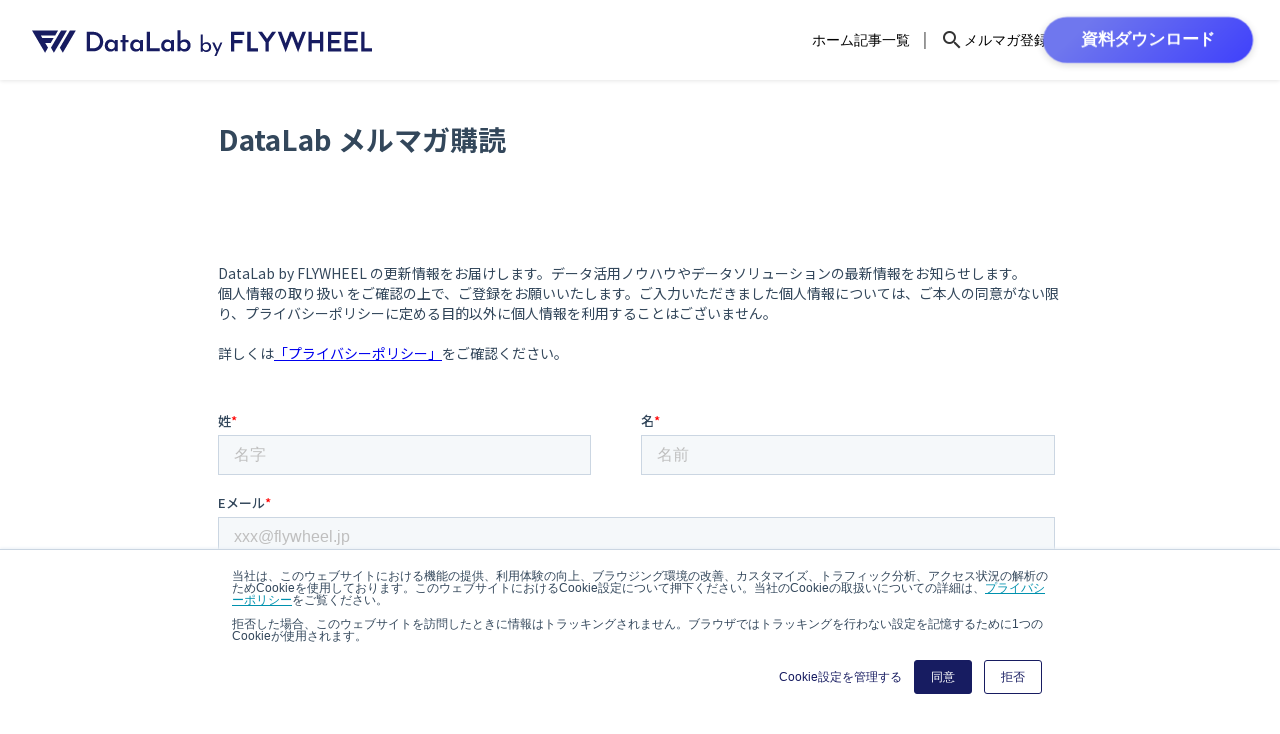

--- FILE ---
content_type: text/html;charset=utf-8
request_url: https://datalab.flywheel.jp/subscribe
body_size: 36765
content:
<!DOCTYPE html>
<html lang="ja">
<head><meta charset="utf-8">
<meta name="viewport" content="width=device-width, initial-scale=1">
<title>メルマガ購読│DataLab by FLYWHEEL</title>
<link rel="preconnect" href="https://fonts.gstatic.com" crossorigin>
<meta name="generator" content="Studio.Design">
<meta name="robots" content="all">
<meta property="og:site_name" content="DataLab by FLYWHEEL">
<meta property="og:title" content="メルマガ購読│DataLab by FLYWHEEL">
<meta property="og:image" content="https://storage.googleapis.com/production-os-assets/assets/44caddb6-e6f8-46fd-949c-5bc2a7b126d2">
<meta property="og:description" content="DataLab by FLYWHEELのメルマガ購読お申し込みページです。データ活用をもっと身近にする DataLab by FLYWHEEL は、データ系スタートアップ「フライウイール」が運営する情報メディアです。データ活用の考え方や意識すべきポイント、具体的なノウハウなど、よりデータを身近に感じられる情報などをお届けします。 ">
<meta property="og:type" content="website">
<meta name="description" content="DataLab by FLYWHEELのメルマガ購読お申し込みページです。データ活用をもっと身近にする DataLab by FLYWHEEL は、データ系スタートアップ「フライウイール」が運営する情報メディアです。データ活用の考え方や意識すべきポイント、具体的なノウハウなど、よりデータを身近に感じられる情報などをお届けします。 ">
<meta property="twitter:card" content="summary_large_image">
<meta property="twitter:image" content="https://storage.googleapis.com/production-os-assets/assets/44caddb6-e6f8-46fd-949c-5bc2a7b126d2">
<meta name="apple-mobile-web-app-title" content="メルマガ購読│DataLab by FLYWHEEL">
<meta name="format-detection" content="telephone=no,email=no,address=no">
<meta name="chrome" content="nointentdetection">
<meta name="google-site-verification" content="n5oC8sCa0_n1SPGafBhMN6Ff94j00_RRF6YPMVvxtxE">
<meta property="og:url" content="/subscribe">
<link rel="icon" type="image/png" href="https://storage.googleapis.com/production-os-assets/assets/d27fb6e2-0f06-42bb-97ae-2bc9ff802737" data-hid="2c9d455">
<link rel="apple-touch-icon" type="image/png" href="https://storage.googleapis.com/production-os-assets/assets/d27fb6e2-0f06-42bb-97ae-2bc9ff802737" data-hid="74ef90c"><link rel="modulepreload" as="script" crossorigin href="/_nuxt/entry.85c64938.js"><link rel="preload" as="style" href="/_nuxt/entry.9a6b5db2.css"><link rel="prefetch" as="image" type="image/svg+xml" href="/_nuxt/close_circle.c7480f3c.svg"><link rel="prefetch" as="image" type="image/svg+xml" href="/_nuxt/round_check.0ebac23f.svg"><link rel="prefetch" as="script" crossorigin href="/_nuxt/LottieRenderer.4a1d5934.js"><link rel="prefetch" as="script" crossorigin href="/_nuxt/error-404.ac691d6d.js"><link rel="prefetch" as="script" crossorigin href="/_nuxt/error-500.c2139f6a.js"><link rel="stylesheet" href="/_nuxt/entry.9a6b5db2.css"><style>.page-enter-active{transition:.6s cubic-bezier(.4,.4,0,1)}.page-leave-active{transition:.3s cubic-bezier(.4,.4,0,1)}.page-enter-from,.page-leave-to{opacity:0}</style><style>:root{--rebranding-loading-bg:#e5e5e5;--rebranding-loading-bar:#222}</style><style>.app[data-v-d12de11f]{align-items:center;flex-direction:column;height:100%;justify-content:center;width:100%}.title[data-v-d12de11f]{font-size:34px;font-weight:300;letter-spacing:2.45px;line-height:30px;margin:30px}</style><style>.LoadMoreAnnouncer[data-v-4f7a7294]{height:1px;margin:-1px;overflow:hidden;padding:0;position:absolute;width:1px;clip:rect(0,0,0,0);border-width:0;white-space:nowrap}</style><style>.TitleAnnouncer[data-v-1a8a037a]{height:1px;margin:-1px;overflow:hidden;padding:0;position:absolute;width:1px;clip:rect(0,0,0,0);border-width:0;white-space:nowrap}</style><style>.publish-studio-style[data-v-5820d031]{transition:.4s cubic-bezier(.4,.4,0,1)}</style><style>.product-font-style[data-v-ed93fc7d]{transition:.4s cubic-bezier(.4,.4,0,1)}</style><style>/*! * Font Awesome Free 6.4.2 by @fontawesome - https://fontawesome.com * License - https://fontawesome.com/license/free (Icons: CC BY 4.0, Fonts: SIL OFL 1.1, Code: MIT License) * Copyright 2023 Fonticons, Inc. */.fa-brands,.fa-solid{-moz-osx-font-smoothing:grayscale;-webkit-font-smoothing:antialiased;--fa-display:inline-flex;align-items:center;display:var(--fa-display,inline-block);font-style:normal;font-variant:normal;justify-content:center;line-height:1;text-rendering:auto}.fa-solid{font-family:Font Awesome\ 6 Free;font-weight:900}.fa-brands{font-family:Font Awesome\ 6 Brands;font-weight:400}:host,:root{--fa-style-family-classic:"Font Awesome 6 Free";--fa-font-solid:normal 900 1em/1 "Font Awesome 6 Free";--fa-style-family-brands:"Font Awesome 6 Brands";--fa-font-brands:normal 400 1em/1 "Font Awesome 6 Brands"}@font-face{font-display:block;font-family:Font Awesome\ 6 Free;font-style:normal;font-weight:900;src:url(https://storage.googleapis.com/production-os-assets/assets/fontawesome/1629704621943/6.4.2/webfonts/fa-solid-900.woff2) format("woff2"),url(https://storage.googleapis.com/production-os-assets/assets/fontawesome/1629704621943/6.4.2/webfonts/fa-solid-900.ttf) format("truetype")}@font-face{font-display:block;font-family:Font Awesome\ 6 Brands;font-style:normal;font-weight:400;src:url(https://storage.googleapis.com/production-os-assets/assets/fontawesome/1629704621943/6.4.2/webfonts/fa-brands-400.woff2) format("woff2"),url(https://storage.googleapis.com/production-os-assets/assets/fontawesome/1629704621943/6.4.2/webfonts/fa-brands-400.ttf) format("truetype")}</style><style>.spinner[data-v-36413753]{animation:loading-spin-36413753 1s linear infinite;height:16px;pointer-events:none;width:16px}.spinner[data-v-36413753]:before{border-bottom:2px solid transparent;border-right:2px solid transparent;border-color:transparent currentcolor currentcolor transparent;border-style:solid;border-width:2px;opacity:.2}.spinner[data-v-36413753]:after,.spinner[data-v-36413753]:before{border-radius:50%;box-sizing:border-box;content:"";height:100%;position:absolute;width:100%}.spinner[data-v-36413753]:after{border-left:2px solid transparent;border-top:2px solid transparent;border-color:currentcolor transparent transparent currentcolor;border-style:solid;border-width:2px;opacity:1}@keyframes loading-spin-36413753{0%{transform:rotate(0deg)}to{transform:rotate(1turn)}}</style><style>@font-face{font-family:grandam;font-style:normal;font-weight:400;src:url(https://storage.googleapis.com/studio-front/fonts/grandam.ttf) format("truetype")}@font-face{font-family:Material Icons;font-style:normal;font-weight:400;src:url(https://storage.googleapis.com/production-os-assets/assets/material-icons/1629704621943/MaterialIcons-Regular.eot);src:local("Material Icons"),local("MaterialIcons-Regular"),url(https://storage.googleapis.com/production-os-assets/assets/material-icons/1629704621943/MaterialIcons-Regular.woff2) format("woff2"),url(https://storage.googleapis.com/production-os-assets/assets/material-icons/1629704621943/MaterialIcons-Regular.woff) format("woff"),url(https://storage.googleapis.com/production-os-assets/assets/material-icons/1629704621943/MaterialIcons-Regular.ttf) format("truetype")}.StudioCanvas{display:flex;height:auto;min-height:100dvh}.StudioCanvas>.sd{min-height:100dvh;overflow:clip}a,abbr,address,article,aside,audio,b,blockquote,body,button,canvas,caption,cite,code,dd,del,details,dfn,div,dl,dt,em,fieldset,figcaption,figure,footer,form,h1,h2,h3,h4,h5,h6,header,hgroup,html,i,iframe,img,input,ins,kbd,label,legend,li,main,mark,menu,nav,object,ol,p,pre,q,samp,section,select,small,span,strong,sub,summary,sup,table,tbody,td,textarea,tfoot,th,thead,time,tr,ul,var,video{border:0;font-family:sans-serif;line-height:1;list-style:none;margin:0;padding:0;text-decoration:none;-webkit-font-smoothing:antialiased;-webkit-backface-visibility:hidden;box-sizing:border-box;color:#333;transition:.3s cubic-bezier(.4,.4,0,1);word-spacing:1px}a:focus:not(:focus-visible),button:focus:not(:focus-visible),summary:focus:not(:focus-visible){outline:none}nav ul{list-style:none}blockquote,q{quotes:none}blockquote:after,blockquote:before,q:after,q:before{content:none}a,button{background:transparent;font-size:100%;margin:0;padding:0;vertical-align:baseline}ins{text-decoration:none}ins,mark{background-color:#ff9;color:#000}mark{font-style:italic;font-weight:700}del{text-decoration:line-through}abbr[title],dfn[title]{border-bottom:1px dotted;cursor:help}table{border-collapse:collapse;border-spacing:0}hr{border:0;border-top:1px solid #ccc;display:block;height:1px;margin:1em 0;padding:0}input,select{vertical-align:middle}textarea{resize:none}.clearfix:after{clear:both;content:"";display:block}[slot=after] button{overflow-anchor:none}</style><style>.sd{flex-wrap:nowrap;max-width:100%;pointer-events:all;z-index:0;-webkit-overflow-scrolling:touch;align-content:center;align-items:center;display:flex;flex:none;flex-direction:column;position:relative}.sd::-webkit-scrollbar{display:none}.sd,.sd.richText *{transition-property:all,--g-angle,--g-color-0,--g-position-0,--g-color-1,--g-position-1,--g-color-2,--g-position-2,--g-color-3,--g-position-3,--g-color-4,--g-position-4,--g-color-5,--g-position-5,--g-color-6,--g-position-6,--g-color-7,--g-position-7,--g-color-8,--g-position-8,--g-color-9,--g-position-9,--g-color-10,--g-position-10,--g-color-11,--g-position-11}input.sd,textarea.sd{align-content:normal}.sd[tabindex]:focus{outline:none}.sd[tabindex]:focus-visible{outline:1px solid;outline-color:Highlight;outline-color:-webkit-focus-ring-color}input[type=email],input[type=tel],input[type=text],select,textarea{-webkit-appearance:none}select{cursor:pointer}.frame{display:block;overflow:hidden}.frame>iframe{height:100%;width:100%}.frame .formrun-embed>iframe:not(:first-child){display:none!important}.image{position:relative}.image:before{background-position:50%;background-size:cover;border-radius:inherit;content:"";height:100%;left:0;pointer-events:none;position:absolute;top:0;transition:inherit;width:100%;z-index:-2}.sd.file{cursor:pointer;flex-direction:row;outline:2px solid transparent;outline-offset:-1px;overflow-wrap:anywhere;word-break:break-word}.sd.file:focus-within{outline-color:Highlight;outline-color:-webkit-focus-ring-color}.file>input[type=file]{opacity:0;pointer-events:none;position:absolute}.sd.text,.sd:where(.icon){align-content:center;align-items:center;display:flex;flex-direction:row;justify-content:center;overflow:visible;overflow-wrap:anywhere;word-break:break-word}.sd:where(.icon.fa){display:inline-flex}.material-icons{align-items:center;display:inline-flex;font-family:Material Icons;font-size:24px;font-style:normal;font-weight:400;justify-content:center;letter-spacing:normal;line-height:1;text-transform:none;white-space:nowrap;word-wrap:normal;direction:ltr;text-rendering:optimizeLegibility;-webkit-font-smoothing:antialiased}.sd:where(.icon.material-symbols){align-items:center;display:flex;font-style:normal;font-variation-settings:"FILL" var(--symbol-fill,0),"wght" var(--symbol-weight,400);justify-content:center;min-height:1em;min-width:1em}.sd.material-symbols-outlined{font-family:Material Symbols Outlined}.sd.material-symbols-rounded{font-family:Material Symbols Rounded}.sd.material-symbols-sharp{font-family:Material Symbols Sharp}.sd.material-symbols-weight-100{--symbol-weight:100}.sd.material-symbols-weight-200{--symbol-weight:200}.sd.material-symbols-weight-300{--symbol-weight:300}.sd.material-symbols-weight-400{--symbol-weight:400}.sd.material-symbols-weight-500{--symbol-weight:500}.sd.material-symbols-weight-600{--symbol-weight:600}.sd.material-symbols-weight-700{--symbol-weight:700}.sd.material-symbols-fill{--symbol-fill:1}a,a.icon,a.text{-webkit-tap-highlight-color:rgba(0,0,0,.15)}.fixed{z-index:2}.sticky{z-index:1}.button{transition:.4s cubic-bezier(.4,.4,0,1)}.button,.link{cursor:pointer}.submitLoading{opacity:.5!important;pointer-events:none!important}.richText{display:block;word-break:break-word}.richText [data-thread],.richText a,.richText blockquote,.richText em,.richText h1,.richText h2,.richText h3,.richText h4,.richText li,.richText ol,.richText p,.richText p>code,.richText pre,.richText pre>code,.richText s,.richText strong,.richText table tbody,.richText table tbody tr,.richText table tbody tr>td,.richText table tbody tr>th,.richText u,.richText ul{backface-visibility:visible;color:inherit;font-family:inherit;font-size:inherit;font-style:inherit;font-weight:inherit;letter-spacing:inherit;line-height:inherit;text-align:inherit}.richText p{display:block;margin:10px 0}.richText>p{min-height:1em}.richText img,.richText video{height:auto;max-width:100%;vertical-align:bottom}.richText h1{display:block;font-size:3em;font-weight:700;margin:20px 0}.richText h2{font-size:2em}.richText h2,.richText h3{display:block;font-weight:700;margin:10px 0}.richText h3{font-size:1em}.richText h4,.richText h5{font-weight:600}.richText h4,.richText h5,.richText h6{display:block;font-size:1em;margin:10px 0}.richText h6{font-weight:500}.richText [data-type=table]{overflow-x:auto}.richText [data-type=table] p{white-space:pre-line;word-break:break-all}.richText table{border:1px solid #f2f2f2;border-collapse:collapse;border-spacing:unset;color:#1a1a1a;font-size:14px;line-height:1.4;margin:10px 0;table-layout:auto}.richText table tr th{background:hsla(0,0%,96%,.5)}.richText table tr td,.richText table tr th{border:1px solid #f2f2f2;max-width:240px;min-width:100px;padding:12px}.richText table tr td p,.richText table tr th p{margin:0}.richText blockquote{border-left:3px solid rgba(0,0,0,.15);font-style:italic;margin:10px 0;padding:10px 15px}.richText [data-type=embed_code]{margin:20px 0;position:relative}.richText [data-type=embed_code]>.height-adjuster>.wrapper{position:relative}.richText [data-type=embed_code]>.height-adjuster>.wrapper[style*=padding-top] iframe{height:100%;left:0;position:absolute;top:0;width:100%}.richText [data-type=embed_code][data-embed-sandbox=true]{display:block;overflow:hidden}.richText [data-type=embed_code][data-embed-code-type=instagram]>.height-adjuster>.wrapper[style*=padding-top]{padding-top:100%}.richText [data-type=embed_code][data-embed-code-type=instagram]>.height-adjuster>.wrapper[style*=padding-top] blockquote{height:100%;left:0;overflow:hidden;position:absolute;top:0;width:100%}.richText [data-type=embed_code][data-embed-code-type=codepen]>.height-adjuster>.wrapper{padding-top:50%}.richText [data-type=embed_code][data-embed-code-type=codepen]>.height-adjuster>.wrapper iframe{height:100%;left:0;position:absolute;top:0;width:100%}.richText [data-type=embed_code][data-embed-code-type=slideshare]>.height-adjuster>.wrapper{padding-top:56.25%}.richText [data-type=embed_code][data-embed-code-type=slideshare]>.height-adjuster>.wrapper iframe{height:100%;left:0;position:absolute;top:0;width:100%}.richText [data-type=embed_code][data-embed-code-type=speakerdeck]>.height-adjuster>.wrapper{padding-top:56.25%}.richText [data-type=embed_code][data-embed-code-type=speakerdeck]>.height-adjuster>.wrapper iframe{height:100%;left:0;position:absolute;top:0;width:100%}.richText [data-type=embed_code][data-embed-code-type=snapwidget]>.height-adjuster>.wrapper{padding-top:30%}.richText [data-type=embed_code][data-embed-code-type=snapwidget]>.height-adjuster>.wrapper iframe{height:100%;left:0;position:absolute;top:0;width:100%}.richText [data-type=embed_code][data-embed-code-type=firework]>.height-adjuster>.wrapper fw-embed-feed{-webkit-user-select:none;-moz-user-select:none;user-select:none}.richText [data-type=embed_code_empty]{display:none}.richText ul{margin:0 0 0 20px}.richText ul li{list-style:disc;margin:10px 0}.richText ul li p{margin:0}.richText ol{margin:0 0 0 20px}.richText ol li{list-style:decimal;margin:10px 0}.richText ol li p{margin:0}.richText hr{border-top:1px solid #ccc;margin:10px 0}.richText p>code{background:#eee;border:1px solid rgba(0,0,0,.1);border-radius:6px;display:inline;margin:2px;padding:0 5px}.richText pre{background:#eee;border-radius:6px;font-family:Menlo,Monaco,Courier New,monospace;margin:20px 0;padding:25px 35px;white-space:pre-wrap}.richText pre code{border:none;padding:0}.richText strong{color:inherit;display:inline;font-family:inherit;font-weight:900}.richText em{font-style:italic}.richText a,.richText u{text-decoration:underline}.richText a{color:#007cff;display:inline}.richText s{text-decoration:line-through}.richText [data-type=table_of_contents]{background-color:#f5f5f5;border-radius:2px;color:#616161;font-size:16px;list-style:none;margin:0;padding:24px 24px 8px;text-decoration:underline}.richText [data-type=table_of_contents] .toc_list{margin:0}.richText [data-type=table_of_contents] .toc_item{color:currentColor;font-size:inherit!important;font-weight:inherit;list-style:none}.richText [data-type=table_of_contents] .toc_item>a{border:none;color:currentColor;font-size:inherit!important;font-weight:inherit;text-decoration:none}.richText [data-type=table_of_contents] .toc_item>a:hover{opacity:.7}.richText [data-type=table_of_contents] .toc_item--1{margin:0 0 16px}.richText [data-type=table_of_contents] .toc_item--2{margin:0 0 16px;padding-left:2rem}.richText [data-type=table_of_contents] .toc_item--3{margin:0 0 16px;padding-left:4rem}.sd.section{align-content:center!important;align-items:center!important;flex-direction:column!important;flex-wrap:nowrap!important;height:auto!important;max-width:100%!important;padding:0!important;width:100%!important}.sd.section-inner{position:static!important}@property --g-angle{syntax:"<angle>";inherits:false;initial-value:180deg}@property --g-color-0{syntax:"<color>";inherits:false;initial-value:transparent}@property --g-position-0{syntax:"<percentage>";inherits:false;initial-value:.01%}@property --g-color-1{syntax:"<color>";inherits:false;initial-value:transparent}@property --g-position-1{syntax:"<percentage>";inherits:false;initial-value:100%}@property --g-color-2{syntax:"<color>";inherits:false;initial-value:transparent}@property --g-position-2{syntax:"<percentage>";inherits:false;initial-value:100%}@property --g-color-3{syntax:"<color>";inherits:false;initial-value:transparent}@property --g-position-3{syntax:"<percentage>";inherits:false;initial-value:100%}@property --g-color-4{syntax:"<color>";inherits:false;initial-value:transparent}@property --g-position-4{syntax:"<percentage>";inherits:false;initial-value:100%}@property --g-color-5{syntax:"<color>";inherits:false;initial-value:transparent}@property --g-position-5{syntax:"<percentage>";inherits:false;initial-value:100%}@property --g-color-6{syntax:"<color>";inherits:false;initial-value:transparent}@property --g-position-6{syntax:"<percentage>";inherits:false;initial-value:100%}@property --g-color-7{syntax:"<color>";inherits:false;initial-value:transparent}@property --g-position-7{syntax:"<percentage>";inherits:false;initial-value:100%}@property --g-color-8{syntax:"<color>";inherits:false;initial-value:transparent}@property --g-position-8{syntax:"<percentage>";inherits:false;initial-value:100%}@property --g-color-9{syntax:"<color>";inherits:false;initial-value:transparent}@property --g-position-9{syntax:"<percentage>";inherits:false;initial-value:100%}@property --g-color-10{syntax:"<color>";inherits:false;initial-value:transparent}@property --g-position-10{syntax:"<percentage>";inherits:false;initial-value:100%}@property --g-color-11{syntax:"<color>";inherits:false;initial-value:transparent}@property --g-position-11{syntax:"<percentage>";inherits:false;initial-value:100%}</style><style>.snackbar[data-v-e23c1c77]{align-items:center;background:#fff;border:1px solid #ededed;border-radius:6px;box-shadow:0 16px 48px -8px rgba(0,0,0,.08),0 10px 25px -5px rgba(0,0,0,.11);display:flex;flex-direction:row;gap:8px;justify-content:space-between;left:50%;max-width:90vw;padding:16px 20px;position:fixed;top:32px;transform:translateX(-50%);-webkit-user-select:none;-moz-user-select:none;user-select:none;width:480px;z-index:9999}.snackbar.v-enter-active[data-v-e23c1c77],.snackbar.v-leave-active[data-v-e23c1c77]{transition:.4s cubic-bezier(.4,.4,0,1)}.snackbar.v-enter-from[data-v-e23c1c77],.snackbar.v-leave-to[data-v-e23c1c77]{opacity:0;transform:translate(-50%,-10px)}.snackbar .convey[data-v-e23c1c77]{align-items:center;display:flex;flex-direction:row;gap:8px;padding:0}.snackbar .convey .icon[data-v-e23c1c77]{background-position:50%;background-repeat:no-repeat;flex-shrink:0;height:24px;width:24px}.snackbar .convey .message[data-v-e23c1c77]{font-size:14px;font-style:normal;font-weight:400;line-height:20px;white-space:pre-line}.snackbar .convey.error .icon[data-v-e23c1c77]{background-image:url(/_nuxt/close_circle.c7480f3c.svg)}.snackbar .convey.error .message[data-v-e23c1c77]{color:#f84f65}.snackbar .convey.success .icon[data-v-e23c1c77]{background-image:url(/_nuxt/round_check.0ebac23f.svg)}.snackbar .convey.success .message[data-v-e23c1c77]{color:#111}.snackbar .button[data-v-e23c1c77]{align-items:center;border-radius:40px;color:#4b9cfb;display:flex;flex-shrink:0;font-family:Inter;font-size:12px;font-style:normal;font-weight:700;justify-content:center;line-height:16px;padding:4px 8px}.snackbar .button[data-v-e23c1c77]:hover{background:#f5f5f5}</style><style>a[data-v-757b86f2]{align-items:center;border-radius:4px;bottom:20px;height:20px;justify-content:center;left:20px;perspective:300px;position:fixed;transition:0s linear;width:84px;z-index:2000}@media (hover:hover){a[data-v-757b86f2]{transition:.4s cubic-bezier(.4,.4,0,1);will-change:width,height}a[data-v-757b86f2]:hover{height:32px;width:200px}}[data-v-757b86f2] .custom-fill path{fill:var(--03ccd9fe)}.fade-enter-active[data-v-757b86f2],.fade-leave-active[data-v-757b86f2]{position:absolute;transform:translateZ(0);transition:opacity .3s cubic-bezier(.4,.4,0,1);will-change:opacity,transform}.fade-enter-from[data-v-757b86f2],.fade-leave-to[data-v-757b86f2]{opacity:0}</style><style>.design-canvas__modal{height:100%;pointer-events:none;position:fixed;transition:none;width:100%;z-index:2}.design-canvas__modal:focus{outline:none}.design-canvas__modal.v-enter-active .studio-canvas,.design-canvas__modal.v-leave-active,.design-canvas__modal.v-leave-active .studio-canvas{transition:.4s cubic-bezier(.4,.4,0,1)}.design-canvas__modal.v-enter-active .studio-canvas *,.design-canvas__modal.v-leave-active .studio-canvas *{transition:none!important}.design-canvas__modal.isNone{transition:none}.design-canvas__modal .design-canvas__modal__base{height:100%;left:0;pointer-events:auto;position:fixed;top:0;transition:.4s cubic-bezier(.4,.4,0,1);width:100%;z-index:-1}.design-canvas__modal .studio-canvas{height:100%;pointer-events:none}.design-canvas__modal .studio-canvas>*{background:none!important;pointer-events:none}</style></head>
<body ><div id="__nuxt"><div><span></span><!----><!----></div></div><script type="application/json" id="__NUXT_DATA__" data-ssr="true">[["Reactive",1],{"data":2,"state":4,"_errors":5,"serverRendered":6,"path":7,"pinia":8},{"dynamicDatasubscribe":3},null,{},{"dynamicDatasubscribe":3},true,"/subscribe",{"cmsContentStore":9,"indexStore":12,"projectStore":15,"productStore":38,"pageHeadStore":345},{"listContentsMap":10,"contentMap":11},["Map"],["Map"],{"routeType":13,"host":14},"publish","datalab.flywheel.jp",{"project":16},{"id":17,"name":18,"type":19,"customDomain":20,"iconImage":20,"coverImage":21,"displayBadge":22,"integrations":23,"snapshot_path":36,"snapshot_id":37,"recaptchaSiteKey":-1},"BXax07DYa7","DataLab by FLYWHEEL","web","","https://storage.googleapis.com/production-os-assets/assets/179eb8a6-b15b-4ca5-b87e-65008d86b75d",false,[24,27,30,33],{"integration_name":25,"code":26},"google-analytics","G-BE9K99F94H",{"integration_name":28,"code":29},"google-tag-manager","GTM-WZJKGV4",{"integration_name":31,"code":32},"hubspot-tracking","7085172",{"integration_name":34,"code":35},"search-console","n5oC8sCa0_n1SPGafBhMN6Ff94j00_RRF6YPMVvxtxE","https://storage.googleapis.com/studio-publish/projects/BXax07DYa7/RO3LNnVpqD/","RO3LNnVpqD",{"product":39,"isLoaded":6,"selectedModalIds":342,"redirectPage":3,"isInitializedRSS":22,"pageViewMap":343,"symbolViewMap":344},{"breakPoints":40,"colors":47,"fonts":48,"head":122,"info":127,"pages":134,"resources":293,"symbols":297,"style":310,"styleVars":312,"enablePassword":22,"classes":340,"publishedUid":-1},[41,44],{"maxWidth":42,"name":43},480,"mobile",{"maxWidth":45,"name":46},768,"tablet",[],[49,66,77,82,87,92,96,105,110,114,118],{"family":50,"subsets":51,"variants":54,"vendor":65},"Lato",[52,53],"latin","latin-ext",[55,56,57,58,59,60,61,62,63,64],"100","100italic","300","300italic","regular","italic","700","700italic","900","900italic","google",{"family":67,"subsets":68,"variants":74,"vendor":65},"Roboto",[69,70,71,72,52,53,73],"cyrillic","cyrillic-ext","greek","greek-ext","vietnamese",[55,56,57,58,59,60,75,76,61,62,63,64],"500","500italic",{"family":78,"variants":79,"vendor":81},"grandam",[80],"400","custom",{"family":83,"subsets":84,"variants":86,"vendor":65},"Noto Sans JP",[85,52],"japanese",[55,57,59,75,61,63],{"family":88,"subsets":89,"variants":90,"vendor":65},"Domine",[52,53],[59,75,91,61],"600",{"family":93,"subsets":94,"variants":95,"vendor":65},"Shadows Into Light Two",[52,53],[59],{"family":97,"subsets":98,"variants":99,"vendor":65},"Raleway",[69,70,52,53,73],[55,100,57,59,75,91,61,101,63,56,102,58,60,76,103,62,104,64],"200","800","200italic","600italic","800italic",{"family":106,"subsets":107,"variants":109,"vendor":65},"M PLUS 1p",[69,70,71,72,108,85,52,53,73],"hebrew",[55,57,59,75,61,101,63],{"family":111,"subsets":112,"variants":113,"vendor":65},"Inter",[69,70,71,72,52,53,73],[55,100,57,59,75,91,61,101,63],{"family":115,"subsets":116,"variants":117,"vendor":65},"Josefin Sans",[52,53,73],[55,100,57,59,75,91,61,56,102,58,60,76,103,62],{"family":119,"subsets":120,"variants":121,"vendor":65},"Montserrat",[69,70,52,53,73],[55,100,57,59,75,91,61,101,63,56,102,58,60,76,103,62,104,64],{"favicon":123,"lang":124,"meta":125,"title":18},"https://storage.googleapis.com/production-os-assets/assets/d27fb6e2-0f06-42bb-97ae-2bc9ff802737","ja",{"description":126,"og:image":20},"データ活用をもっと身近にする DataLab by FLYWHEEL は、データ系スタートアップ「フライウイール」が運営する情報メディアです。データ活用の考え方や意識すべきポイント、具体的なノウハウなど、よりデータを身近に感じられる情報などをお届けします。 ",{"baseWidth":128,"created_at":129,"screen":130,"type":19,"updated_at":132,"version":133},1280,1518591100346,{"height":131,"isAutoHeight":22,"width":128,"workingState":22},600,1518792996878,"4.1.3",[135,149,157,166,172,178,184,190,196,202,208,220,228,237,244,248,252,256,260,271,282],{"head":136,"id":139,"type":140,"uuid":141,"symbolIds":142},{"meta":137,"title":20},{"og:image":138},"https://storage.googleapis.com/production-os-assets/assets/db47e4c1-e9e7-4bab-84dd-85cf52705e08","/","page","eeeeb265-d9b5-4a3f-917c-159f443adada",[143,144,145,146,147,148],"6b066142-1888-4043-9350-6a8122a780a2","5a1d0e25-8982-47fc-8e15-ee137514c963","dcdf8940-5a94-49fa-bc61-e6b0eaa3421b","51ad96c6-42a6-423d-abc7-55045c127e71","394199d5-c525-497b-8db0-4be07b104781","a39aa829-3b21-4b19-acb4-69309b1738ef",{"head":150,"id":154,"type":140,"uuid":155,"symbolIds":156},{"meta":151,"title":153},{"description":152,"og:image":138},"DataLab by FLYWHEELの記事一覧ページです。データ活用をもっと身近にする DataLab by FLYWHEEL は、データ系スタートアップ「フライウイール」が運営する情報メディアです。データ活用の考え方や意識すべきポイント、具体的なノウハウなど、よりデータを身近に感じられる情報などをお届けします。 ","記事一覧│DataLab by FLYWHEEL","posts","d24e444a-9bce-42c0-ad27-881bef4e5f34",[143,144,145,146,147,148],{"head":158,"type":140,"id":163,"uuid":164,"symbolIds":165},{"favicon":20,"meta":159,"title":162},{"description":160,"og:image":161},"DataLab by FLYWHEELの資料ダウンロードページです。データ活用をもっと身近にする DataLab by FLYWHEEL は、データ系スタートアップ「フライウイール」が運営する情報メディアです。データ活用の考え方や意識すべきポイント、具体的なノウハウなど、よりデータを身近に感じられる情報などをお届けします。 ","https://storage.googleapis.com/production-os-assets/assets/de6382f3-3864-42e8-aabf-033ea9b1300b","資料ダウンロード│DataLab by FLYWHEEL","posts/modern_data_stack/dl01","3af19d92-3484-410a-8bc3-c2ed8cf341cd",[143,144,147,148],{"head":167,"type":140,"id":169,"uuid":170,"symbolIds":171},{"favicon":20,"meta":168,"title":162},{"description":160,"og:image":161},"posts/modern_data_stack/dl02","83d520fb-4d1a-4bd1-80c5-f6e404addd55",[143,144,147,148],{"head":173,"id":175,"type":140,"uuid":176,"symbolIds":177},{"favicon":20,"meta":174,"title":162},{"description":160,"og:image":161},"posts/data_utilization_guide_manufacturing_industry/dl03","a44d0d6f-7e0e-4b2c-b690-a7003d59bf49",[143,144,147,148],{"head":179,"id":181,"type":140,"uuid":182,"symbolIds":183},{"favicon":20,"meta":180,"title":162},{"description":160,"og:image":161},"posts/data_utilization_guide_logistics_industry/dl03","1f7547ee-debe-46b4-ab63-3e705d39db37",[143,144,147,148],{"head":185,"id":187,"type":140,"uuid":188,"symbolIds":189},{"favicon":20,"meta":186,"title":162},{"description":160,"og:image":161},"posts/data_utilization_guide_logistics_industry/dl02","04ffdd73-741d-4480-8a75-c87d3a3904ec",[143,144,147,148],{"head":191,"id":193,"type":140,"uuid":194,"symbolIds":195},{"favicon":20,"meta":192,"title":162},{"description":160,"og:image":161},"posts/data_utilization_guide_retail_industry/dl01","d46c29be-0cc0-411c-b440-ee98e556571a",[143,144,147,148],{"head":197,"id":199,"type":140,"uuid":200,"symbolIds":201},{"favicon":20,"meta":198,"title":162},{"description":160,"og:image":161},"posts/data_utilization_guide_retail_industry/dl03","1b041c3d-e836-4e8e-8d89-c0869cdf7c6d",[143,144,147,148],{"head":203,"id":205,"type":140,"uuid":206,"symbolIds":207},{"favicon":20,"meta":204,"title":162},{"description":160,"og:image":161},"posts/data_utilization_guide_retail_industry/dl02","11b2d329-69cf-43b0-8859-3d2b01eacec7",[143,144,147,148],{"head":209,"id":214,"query":215,"type":140,"uuid":218,"symbolIds":219},{"meta":210,"title":213},{"description":211,"og:image":212},"DataLab by FLYWHEELの検索ページです。データ活用をもっと身近にする DataLab by FLYWHEEL は、データ系スタートアップ「フライウイール」が運営する情報メディアです。データ活用の考え方や意識すべきポイント、具体的なノウハウなど、よりデータを身近に感じられる情報などをお届けします。 ","https://storage.googleapis.com/production-os-assets/assets/0d319def-c443-405b-b415-543748368ddc","検索│DataLab by FLYWHEEL","search",[216],{"key":217},"q","79f55c83-9044-44d7-a082-436f991ccc90",[143,144,145,146,147,148],{"head":221,"id":225,"type":140,"uuid":226,"symbolIds":227},{"favicon":20,"meta":222,"title":224},{"description":223,"og:image":161},"DataLab by FLYWHEELのお問い合わせページです。データ活用をもっと身近にする DataLab by FLYWHEEL は、データ系スタートアップ「フライウイール」が運営する情報メディアです。データ活用の考え方や意識すべきポイント、具体的なノウハウなど、よりデータを身近に感じられる情報などをお届けします。 ","お問い合わせ│DataLab by FLYWHEEL","contact","d2c014f0-1de6-4bc0-a065-012d83db992d",[143,144,147,148],{"head":229,"id":234,"type":140,"uuid":235,"symbolIds":236},{"favicon":20,"meta":230,"title":233},{"description":231,"og:image":232},"DataLab by FLYWHEELのメルマガ購読お申し込みページです。データ活用をもっと身近にする DataLab by FLYWHEEL は、データ系スタートアップ「フライウイール」が運営する情報メディアです。データ活用の考え方や意識すべきポイント、具体的なノウハウなど、よりデータを身近に感じられる情報などをお届けします。 ","https://storage.googleapis.com/production-os-assets/assets/44caddb6-e6f8-46fd-949c-5bc2a7b126d2","メルマガ購読│DataLab by FLYWHEEL","subscribe","d022948b-2e55-48c4-b4a7-fb3779597842",[143,144,147,148],{"head":238,"id":241,"type":140,"uuid":242,"symbolIds":243},{"meta":239,"title":20},{"og:image":240},"https://storage.googleapis.com/production-os-assets/assets/e7061b21-2185-4a23-8379-67668ca3b651","404","fb32b69a-7e3f-4a7c-aeb7-99d6c79d7243",[143,144,146,147,148],{"id":245,"responsive":6,"type":245,"uuid":246,"symbolIds":247},"modal","63acddda-1e24-4200-9e06-747a88571d0d",[],{"id":249,"responsive":6,"type":245,"uuid":250,"symbolIds":251},"thanks","9bea5dc7-0792-41ae-bf58-bb839a21600e",[],{"id":253,"responsive":6,"type":245,"uuid":254,"symbolIds":255},"lp/menu","10689b06-a7c4-49d9-9f34-d7f8e1b86afe",[],{"id":257,"responsive":6,"type":245,"uuid":258,"symbolIds":259},"old/4","0d79c91b-9f17-48cf-85d1-203916ed9810",[],{"cmsRequest":261,"head":263,"id":268,"type":140,"uuid":269,"symbolIds":270},{"contentSlug":262,"schemaKey":154},"{{$route.params.slug}}",{"lang":124,"meta":264,"title":267},{"description":265,"og:image":266},"{{k9TyPMre}} ","{{cover}}","{{title}} | DataLab by FLYWHEEL","posts/:slug","9eeac6bf-ea99-43e5-86f9-99744d9d10ff",[143,144,146,147,148],{"cmsRequest":272,"head":274,"id":279,"type":140,"uuid":280,"symbolIds":281},{"contentSlug":262,"schemaKey":273},"tags",{"meta":275,"title":278},{"description":276,"og:image":277},"{{jwUxlDQR}} ","https://storage.googleapis.com/production-os-assets/assets/b9b3169f-44c0-4208-937e-defea4d6e7d5","{{slug}} ","tags/:slug","97c73114-e94a-4ab0-945d-c16ddf79d05b",[143,144,145,146,147,148],{"cmsRequest":283,"head":285,"id":290,"type":140,"uuid":291,"symbolIds":292},{"contentSlug":262,"schemaKey":284},"BOOBciTo",{"meta":286,"title":289},{"description":287,"og:image":288},"{{lYs_xFHG}} ","https://storage.googleapis.com/production-os-assets/assets/3f80ba59-afbe-418f-b57b-d696421390a5","{{title}} │DataLab by FLYWHEEL","category/:slug","4efc8852-d0a8-4cb4-acc3-7a1cde4fea4b",[145,146,143,144,147,148],{"rssList":294,"apiList":295,"cmsProjectId":296},[],[],"WEIhctbllsQjNypnOM0U",[298,299,300,302,304,305,307,308,309],{"uuid":147},{"uuid":143},{"uuid":301},"1e448453-dcf1-42c4-88e8-70a1b379cdfb",{"uuid":303},"a0b6e9ab-8bbf-40ca-9155-353b234d4f5d",{"uuid":146},{"uuid":306},"fadc8141-73d1-4e9f-a468-32dfd8538388",{"uuid":144},{"uuid":148},{"uuid":145},{"fontFamily":311},[],{"fontFamily":313},[314,316,318,320,323,325,328,330,333,335,338],{"key":315,"name":20,"value":50},"0a835b05",{"key":317,"name":20,"value":67},"418f7e42",{"key":319,"name":20,"value":78},"b289ea01",{"key":321,"name":20,"value":322},"d28a38cc","'Noto Sans JP'",{"key":324,"name":20,"value":88},"09b99f79",{"key":326,"name":20,"value":327},"77a8c77b","'Shadows Into Light Two'",{"key":329,"name":20,"value":97},"658a85b7",{"key":331,"name":20,"value":332},"67967e16","'M PLUS 1p'",{"key":334,"name":20,"value":111},"07bb221e",{"key":336,"name":20,"value":337},"eca1f0d9","'Josefin Sans'",{"key":339,"name":20,"value":119},"8dbab0d1",{"typography":341},[],[],{},["Map"],{"googleFontMap":346,"typesquareLoaded":22,"hasCustomFont":22,"materialSymbols":347},["Map"],[]]</script><script>window.__NUXT__={};window.__NUXT__.config={public:{apiBaseUrl:"https://api.studiodesignapp.com/api",cmsApiBaseUrl:"https://api.cms.studiodesignapp.com",previewBaseUrl:"https://preview.studio.site",facebookAppId:"569471266584583",firebaseApiKey:"AIzaSyBkjSUz89vvvl35U-EErvfHXLhsDakoNNg",firebaseProjectId:"studio-7e371",firebaseAuthDomain:"studio-7e371.firebaseapp.com",firebaseDatabaseURL:"https://studio-7e371.firebaseio.com",firebaseStorageBucket:"studio-7e371.appspot.com",firebaseMessagingSenderId:"373326844567",firebaseAppId:"1:389988806345:web:db757f2db74be8b3",studioDomain:".studio.site",studioPublishUrl:"https://storage.googleapis.com/studio-publish",studioPublishIndexUrl:"https://storage.googleapis.com/studio-publish-index",rssApiPath:"https://rss.studiodesignapp.com/rssConverter",embedSandboxDomain:".studioiframesandbox.com",apiProxyUrl:"https://studio-api-proxy-rajzgb4wwq-an.a.run.app",proxyApiBaseUrl:"",isDev:false,fontsApiBaseUrl:"https://fonts.studio.design",jwtCookieName:"jwt_token"},app:{baseURL:"/",buildAssetsDir:"/_nuxt/",cdnURL:""}}</script><script type="module" src="/_nuxt/entry.85c64938.js" crossorigin></script></body>
</html>

--- FILE ---
content_type: text/html; charset=utf-8
request_url: https://www.google.com/recaptcha/enterprise/anchor?ar=1&k=6LdGZJsoAAAAAIwMJHRwqiAHA6A_6ZP6bTYpbgSX&co=aHR0cHM6Ly9kYXRhbGFiLmZseXdoZWVsLmpwOjQ0Mw..&hl=ja&v=PoyoqOPhxBO7pBk68S4YbpHZ&size=invisible&badge=inline&anchor-ms=20000&execute-ms=30000&cb=n0586adx5ku6
body_size: 49153
content:
<!DOCTYPE HTML><html dir="ltr" lang="ja"><head><meta http-equiv="Content-Type" content="text/html; charset=UTF-8">
<meta http-equiv="X-UA-Compatible" content="IE=edge">
<title>reCAPTCHA</title>
<style type="text/css">
/* cyrillic-ext */
@font-face {
  font-family: 'Roboto';
  font-style: normal;
  font-weight: 400;
  font-stretch: 100%;
  src: url(//fonts.gstatic.com/s/roboto/v48/KFO7CnqEu92Fr1ME7kSn66aGLdTylUAMa3GUBHMdazTgWw.woff2) format('woff2');
  unicode-range: U+0460-052F, U+1C80-1C8A, U+20B4, U+2DE0-2DFF, U+A640-A69F, U+FE2E-FE2F;
}
/* cyrillic */
@font-face {
  font-family: 'Roboto';
  font-style: normal;
  font-weight: 400;
  font-stretch: 100%;
  src: url(//fonts.gstatic.com/s/roboto/v48/KFO7CnqEu92Fr1ME7kSn66aGLdTylUAMa3iUBHMdazTgWw.woff2) format('woff2');
  unicode-range: U+0301, U+0400-045F, U+0490-0491, U+04B0-04B1, U+2116;
}
/* greek-ext */
@font-face {
  font-family: 'Roboto';
  font-style: normal;
  font-weight: 400;
  font-stretch: 100%;
  src: url(//fonts.gstatic.com/s/roboto/v48/KFO7CnqEu92Fr1ME7kSn66aGLdTylUAMa3CUBHMdazTgWw.woff2) format('woff2');
  unicode-range: U+1F00-1FFF;
}
/* greek */
@font-face {
  font-family: 'Roboto';
  font-style: normal;
  font-weight: 400;
  font-stretch: 100%;
  src: url(//fonts.gstatic.com/s/roboto/v48/KFO7CnqEu92Fr1ME7kSn66aGLdTylUAMa3-UBHMdazTgWw.woff2) format('woff2');
  unicode-range: U+0370-0377, U+037A-037F, U+0384-038A, U+038C, U+038E-03A1, U+03A3-03FF;
}
/* math */
@font-face {
  font-family: 'Roboto';
  font-style: normal;
  font-weight: 400;
  font-stretch: 100%;
  src: url(//fonts.gstatic.com/s/roboto/v48/KFO7CnqEu92Fr1ME7kSn66aGLdTylUAMawCUBHMdazTgWw.woff2) format('woff2');
  unicode-range: U+0302-0303, U+0305, U+0307-0308, U+0310, U+0312, U+0315, U+031A, U+0326-0327, U+032C, U+032F-0330, U+0332-0333, U+0338, U+033A, U+0346, U+034D, U+0391-03A1, U+03A3-03A9, U+03B1-03C9, U+03D1, U+03D5-03D6, U+03F0-03F1, U+03F4-03F5, U+2016-2017, U+2034-2038, U+203C, U+2040, U+2043, U+2047, U+2050, U+2057, U+205F, U+2070-2071, U+2074-208E, U+2090-209C, U+20D0-20DC, U+20E1, U+20E5-20EF, U+2100-2112, U+2114-2115, U+2117-2121, U+2123-214F, U+2190, U+2192, U+2194-21AE, U+21B0-21E5, U+21F1-21F2, U+21F4-2211, U+2213-2214, U+2216-22FF, U+2308-230B, U+2310, U+2319, U+231C-2321, U+2336-237A, U+237C, U+2395, U+239B-23B7, U+23D0, U+23DC-23E1, U+2474-2475, U+25AF, U+25B3, U+25B7, U+25BD, U+25C1, U+25CA, U+25CC, U+25FB, U+266D-266F, U+27C0-27FF, U+2900-2AFF, U+2B0E-2B11, U+2B30-2B4C, U+2BFE, U+3030, U+FF5B, U+FF5D, U+1D400-1D7FF, U+1EE00-1EEFF;
}
/* symbols */
@font-face {
  font-family: 'Roboto';
  font-style: normal;
  font-weight: 400;
  font-stretch: 100%;
  src: url(//fonts.gstatic.com/s/roboto/v48/KFO7CnqEu92Fr1ME7kSn66aGLdTylUAMaxKUBHMdazTgWw.woff2) format('woff2');
  unicode-range: U+0001-000C, U+000E-001F, U+007F-009F, U+20DD-20E0, U+20E2-20E4, U+2150-218F, U+2190, U+2192, U+2194-2199, U+21AF, U+21E6-21F0, U+21F3, U+2218-2219, U+2299, U+22C4-22C6, U+2300-243F, U+2440-244A, U+2460-24FF, U+25A0-27BF, U+2800-28FF, U+2921-2922, U+2981, U+29BF, U+29EB, U+2B00-2BFF, U+4DC0-4DFF, U+FFF9-FFFB, U+10140-1018E, U+10190-1019C, U+101A0, U+101D0-101FD, U+102E0-102FB, U+10E60-10E7E, U+1D2C0-1D2D3, U+1D2E0-1D37F, U+1F000-1F0FF, U+1F100-1F1AD, U+1F1E6-1F1FF, U+1F30D-1F30F, U+1F315, U+1F31C, U+1F31E, U+1F320-1F32C, U+1F336, U+1F378, U+1F37D, U+1F382, U+1F393-1F39F, U+1F3A7-1F3A8, U+1F3AC-1F3AF, U+1F3C2, U+1F3C4-1F3C6, U+1F3CA-1F3CE, U+1F3D4-1F3E0, U+1F3ED, U+1F3F1-1F3F3, U+1F3F5-1F3F7, U+1F408, U+1F415, U+1F41F, U+1F426, U+1F43F, U+1F441-1F442, U+1F444, U+1F446-1F449, U+1F44C-1F44E, U+1F453, U+1F46A, U+1F47D, U+1F4A3, U+1F4B0, U+1F4B3, U+1F4B9, U+1F4BB, U+1F4BF, U+1F4C8-1F4CB, U+1F4D6, U+1F4DA, U+1F4DF, U+1F4E3-1F4E6, U+1F4EA-1F4ED, U+1F4F7, U+1F4F9-1F4FB, U+1F4FD-1F4FE, U+1F503, U+1F507-1F50B, U+1F50D, U+1F512-1F513, U+1F53E-1F54A, U+1F54F-1F5FA, U+1F610, U+1F650-1F67F, U+1F687, U+1F68D, U+1F691, U+1F694, U+1F698, U+1F6AD, U+1F6B2, U+1F6B9-1F6BA, U+1F6BC, U+1F6C6-1F6CF, U+1F6D3-1F6D7, U+1F6E0-1F6EA, U+1F6F0-1F6F3, U+1F6F7-1F6FC, U+1F700-1F7FF, U+1F800-1F80B, U+1F810-1F847, U+1F850-1F859, U+1F860-1F887, U+1F890-1F8AD, U+1F8B0-1F8BB, U+1F8C0-1F8C1, U+1F900-1F90B, U+1F93B, U+1F946, U+1F984, U+1F996, U+1F9E9, U+1FA00-1FA6F, U+1FA70-1FA7C, U+1FA80-1FA89, U+1FA8F-1FAC6, U+1FACE-1FADC, U+1FADF-1FAE9, U+1FAF0-1FAF8, U+1FB00-1FBFF;
}
/* vietnamese */
@font-face {
  font-family: 'Roboto';
  font-style: normal;
  font-weight: 400;
  font-stretch: 100%;
  src: url(//fonts.gstatic.com/s/roboto/v48/KFO7CnqEu92Fr1ME7kSn66aGLdTylUAMa3OUBHMdazTgWw.woff2) format('woff2');
  unicode-range: U+0102-0103, U+0110-0111, U+0128-0129, U+0168-0169, U+01A0-01A1, U+01AF-01B0, U+0300-0301, U+0303-0304, U+0308-0309, U+0323, U+0329, U+1EA0-1EF9, U+20AB;
}
/* latin-ext */
@font-face {
  font-family: 'Roboto';
  font-style: normal;
  font-weight: 400;
  font-stretch: 100%;
  src: url(//fonts.gstatic.com/s/roboto/v48/KFO7CnqEu92Fr1ME7kSn66aGLdTylUAMa3KUBHMdazTgWw.woff2) format('woff2');
  unicode-range: U+0100-02BA, U+02BD-02C5, U+02C7-02CC, U+02CE-02D7, U+02DD-02FF, U+0304, U+0308, U+0329, U+1D00-1DBF, U+1E00-1E9F, U+1EF2-1EFF, U+2020, U+20A0-20AB, U+20AD-20C0, U+2113, U+2C60-2C7F, U+A720-A7FF;
}
/* latin */
@font-face {
  font-family: 'Roboto';
  font-style: normal;
  font-weight: 400;
  font-stretch: 100%;
  src: url(//fonts.gstatic.com/s/roboto/v48/KFO7CnqEu92Fr1ME7kSn66aGLdTylUAMa3yUBHMdazQ.woff2) format('woff2');
  unicode-range: U+0000-00FF, U+0131, U+0152-0153, U+02BB-02BC, U+02C6, U+02DA, U+02DC, U+0304, U+0308, U+0329, U+2000-206F, U+20AC, U+2122, U+2191, U+2193, U+2212, U+2215, U+FEFF, U+FFFD;
}
/* cyrillic-ext */
@font-face {
  font-family: 'Roboto';
  font-style: normal;
  font-weight: 500;
  font-stretch: 100%;
  src: url(//fonts.gstatic.com/s/roboto/v48/KFO7CnqEu92Fr1ME7kSn66aGLdTylUAMa3GUBHMdazTgWw.woff2) format('woff2');
  unicode-range: U+0460-052F, U+1C80-1C8A, U+20B4, U+2DE0-2DFF, U+A640-A69F, U+FE2E-FE2F;
}
/* cyrillic */
@font-face {
  font-family: 'Roboto';
  font-style: normal;
  font-weight: 500;
  font-stretch: 100%;
  src: url(//fonts.gstatic.com/s/roboto/v48/KFO7CnqEu92Fr1ME7kSn66aGLdTylUAMa3iUBHMdazTgWw.woff2) format('woff2');
  unicode-range: U+0301, U+0400-045F, U+0490-0491, U+04B0-04B1, U+2116;
}
/* greek-ext */
@font-face {
  font-family: 'Roboto';
  font-style: normal;
  font-weight: 500;
  font-stretch: 100%;
  src: url(//fonts.gstatic.com/s/roboto/v48/KFO7CnqEu92Fr1ME7kSn66aGLdTylUAMa3CUBHMdazTgWw.woff2) format('woff2');
  unicode-range: U+1F00-1FFF;
}
/* greek */
@font-face {
  font-family: 'Roboto';
  font-style: normal;
  font-weight: 500;
  font-stretch: 100%;
  src: url(//fonts.gstatic.com/s/roboto/v48/KFO7CnqEu92Fr1ME7kSn66aGLdTylUAMa3-UBHMdazTgWw.woff2) format('woff2');
  unicode-range: U+0370-0377, U+037A-037F, U+0384-038A, U+038C, U+038E-03A1, U+03A3-03FF;
}
/* math */
@font-face {
  font-family: 'Roboto';
  font-style: normal;
  font-weight: 500;
  font-stretch: 100%;
  src: url(//fonts.gstatic.com/s/roboto/v48/KFO7CnqEu92Fr1ME7kSn66aGLdTylUAMawCUBHMdazTgWw.woff2) format('woff2');
  unicode-range: U+0302-0303, U+0305, U+0307-0308, U+0310, U+0312, U+0315, U+031A, U+0326-0327, U+032C, U+032F-0330, U+0332-0333, U+0338, U+033A, U+0346, U+034D, U+0391-03A1, U+03A3-03A9, U+03B1-03C9, U+03D1, U+03D5-03D6, U+03F0-03F1, U+03F4-03F5, U+2016-2017, U+2034-2038, U+203C, U+2040, U+2043, U+2047, U+2050, U+2057, U+205F, U+2070-2071, U+2074-208E, U+2090-209C, U+20D0-20DC, U+20E1, U+20E5-20EF, U+2100-2112, U+2114-2115, U+2117-2121, U+2123-214F, U+2190, U+2192, U+2194-21AE, U+21B0-21E5, U+21F1-21F2, U+21F4-2211, U+2213-2214, U+2216-22FF, U+2308-230B, U+2310, U+2319, U+231C-2321, U+2336-237A, U+237C, U+2395, U+239B-23B7, U+23D0, U+23DC-23E1, U+2474-2475, U+25AF, U+25B3, U+25B7, U+25BD, U+25C1, U+25CA, U+25CC, U+25FB, U+266D-266F, U+27C0-27FF, U+2900-2AFF, U+2B0E-2B11, U+2B30-2B4C, U+2BFE, U+3030, U+FF5B, U+FF5D, U+1D400-1D7FF, U+1EE00-1EEFF;
}
/* symbols */
@font-face {
  font-family: 'Roboto';
  font-style: normal;
  font-weight: 500;
  font-stretch: 100%;
  src: url(//fonts.gstatic.com/s/roboto/v48/KFO7CnqEu92Fr1ME7kSn66aGLdTylUAMaxKUBHMdazTgWw.woff2) format('woff2');
  unicode-range: U+0001-000C, U+000E-001F, U+007F-009F, U+20DD-20E0, U+20E2-20E4, U+2150-218F, U+2190, U+2192, U+2194-2199, U+21AF, U+21E6-21F0, U+21F3, U+2218-2219, U+2299, U+22C4-22C6, U+2300-243F, U+2440-244A, U+2460-24FF, U+25A0-27BF, U+2800-28FF, U+2921-2922, U+2981, U+29BF, U+29EB, U+2B00-2BFF, U+4DC0-4DFF, U+FFF9-FFFB, U+10140-1018E, U+10190-1019C, U+101A0, U+101D0-101FD, U+102E0-102FB, U+10E60-10E7E, U+1D2C0-1D2D3, U+1D2E0-1D37F, U+1F000-1F0FF, U+1F100-1F1AD, U+1F1E6-1F1FF, U+1F30D-1F30F, U+1F315, U+1F31C, U+1F31E, U+1F320-1F32C, U+1F336, U+1F378, U+1F37D, U+1F382, U+1F393-1F39F, U+1F3A7-1F3A8, U+1F3AC-1F3AF, U+1F3C2, U+1F3C4-1F3C6, U+1F3CA-1F3CE, U+1F3D4-1F3E0, U+1F3ED, U+1F3F1-1F3F3, U+1F3F5-1F3F7, U+1F408, U+1F415, U+1F41F, U+1F426, U+1F43F, U+1F441-1F442, U+1F444, U+1F446-1F449, U+1F44C-1F44E, U+1F453, U+1F46A, U+1F47D, U+1F4A3, U+1F4B0, U+1F4B3, U+1F4B9, U+1F4BB, U+1F4BF, U+1F4C8-1F4CB, U+1F4D6, U+1F4DA, U+1F4DF, U+1F4E3-1F4E6, U+1F4EA-1F4ED, U+1F4F7, U+1F4F9-1F4FB, U+1F4FD-1F4FE, U+1F503, U+1F507-1F50B, U+1F50D, U+1F512-1F513, U+1F53E-1F54A, U+1F54F-1F5FA, U+1F610, U+1F650-1F67F, U+1F687, U+1F68D, U+1F691, U+1F694, U+1F698, U+1F6AD, U+1F6B2, U+1F6B9-1F6BA, U+1F6BC, U+1F6C6-1F6CF, U+1F6D3-1F6D7, U+1F6E0-1F6EA, U+1F6F0-1F6F3, U+1F6F7-1F6FC, U+1F700-1F7FF, U+1F800-1F80B, U+1F810-1F847, U+1F850-1F859, U+1F860-1F887, U+1F890-1F8AD, U+1F8B0-1F8BB, U+1F8C0-1F8C1, U+1F900-1F90B, U+1F93B, U+1F946, U+1F984, U+1F996, U+1F9E9, U+1FA00-1FA6F, U+1FA70-1FA7C, U+1FA80-1FA89, U+1FA8F-1FAC6, U+1FACE-1FADC, U+1FADF-1FAE9, U+1FAF0-1FAF8, U+1FB00-1FBFF;
}
/* vietnamese */
@font-face {
  font-family: 'Roboto';
  font-style: normal;
  font-weight: 500;
  font-stretch: 100%;
  src: url(//fonts.gstatic.com/s/roboto/v48/KFO7CnqEu92Fr1ME7kSn66aGLdTylUAMa3OUBHMdazTgWw.woff2) format('woff2');
  unicode-range: U+0102-0103, U+0110-0111, U+0128-0129, U+0168-0169, U+01A0-01A1, U+01AF-01B0, U+0300-0301, U+0303-0304, U+0308-0309, U+0323, U+0329, U+1EA0-1EF9, U+20AB;
}
/* latin-ext */
@font-face {
  font-family: 'Roboto';
  font-style: normal;
  font-weight: 500;
  font-stretch: 100%;
  src: url(//fonts.gstatic.com/s/roboto/v48/KFO7CnqEu92Fr1ME7kSn66aGLdTylUAMa3KUBHMdazTgWw.woff2) format('woff2');
  unicode-range: U+0100-02BA, U+02BD-02C5, U+02C7-02CC, U+02CE-02D7, U+02DD-02FF, U+0304, U+0308, U+0329, U+1D00-1DBF, U+1E00-1E9F, U+1EF2-1EFF, U+2020, U+20A0-20AB, U+20AD-20C0, U+2113, U+2C60-2C7F, U+A720-A7FF;
}
/* latin */
@font-face {
  font-family: 'Roboto';
  font-style: normal;
  font-weight: 500;
  font-stretch: 100%;
  src: url(//fonts.gstatic.com/s/roboto/v48/KFO7CnqEu92Fr1ME7kSn66aGLdTylUAMa3yUBHMdazQ.woff2) format('woff2');
  unicode-range: U+0000-00FF, U+0131, U+0152-0153, U+02BB-02BC, U+02C6, U+02DA, U+02DC, U+0304, U+0308, U+0329, U+2000-206F, U+20AC, U+2122, U+2191, U+2193, U+2212, U+2215, U+FEFF, U+FFFD;
}
/* cyrillic-ext */
@font-face {
  font-family: 'Roboto';
  font-style: normal;
  font-weight: 900;
  font-stretch: 100%;
  src: url(//fonts.gstatic.com/s/roboto/v48/KFO7CnqEu92Fr1ME7kSn66aGLdTylUAMa3GUBHMdazTgWw.woff2) format('woff2');
  unicode-range: U+0460-052F, U+1C80-1C8A, U+20B4, U+2DE0-2DFF, U+A640-A69F, U+FE2E-FE2F;
}
/* cyrillic */
@font-face {
  font-family: 'Roboto';
  font-style: normal;
  font-weight: 900;
  font-stretch: 100%;
  src: url(//fonts.gstatic.com/s/roboto/v48/KFO7CnqEu92Fr1ME7kSn66aGLdTylUAMa3iUBHMdazTgWw.woff2) format('woff2');
  unicode-range: U+0301, U+0400-045F, U+0490-0491, U+04B0-04B1, U+2116;
}
/* greek-ext */
@font-face {
  font-family: 'Roboto';
  font-style: normal;
  font-weight: 900;
  font-stretch: 100%;
  src: url(//fonts.gstatic.com/s/roboto/v48/KFO7CnqEu92Fr1ME7kSn66aGLdTylUAMa3CUBHMdazTgWw.woff2) format('woff2');
  unicode-range: U+1F00-1FFF;
}
/* greek */
@font-face {
  font-family: 'Roboto';
  font-style: normal;
  font-weight: 900;
  font-stretch: 100%;
  src: url(//fonts.gstatic.com/s/roboto/v48/KFO7CnqEu92Fr1ME7kSn66aGLdTylUAMa3-UBHMdazTgWw.woff2) format('woff2');
  unicode-range: U+0370-0377, U+037A-037F, U+0384-038A, U+038C, U+038E-03A1, U+03A3-03FF;
}
/* math */
@font-face {
  font-family: 'Roboto';
  font-style: normal;
  font-weight: 900;
  font-stretch: 100%;
  src: url(//fonts.gstatic.com/s/roboto/v48/KFO7CnqEu92Fr1ME7kSn66aGLdTylUAMawCUBHMdazTgWw.woff2) format('woff2');
  unicode-range: U+0302-0303, U+0305, U+0307-0308, U+0310, U+0312, U+0315, U+031A, U+0326-0327, U+032C, U+032F-0330, U+0332-0333, U+0338, U+033A, U+0346, U+034D, U+0391-03A1, U+03A3-03A9, U+03B1-03C9, U+03D1, U+03D5-03D6, U+03F0-03F1, U+03F4-03F5, U+2016-2017, U+2034-2038, U+203C, U+2040, U+2043, U+2047, U+2050, U+2057, U+205F, U+2070-2071, U+2074-208E, U+2090-209C, U+20D0-20DC, U+20E1, U+20E5-20EF, U+2100-2112, U+2114-2115, U+2117-2121, U+2123-214F, U+2190, U+2192, U+2194-21AE, U+21B0-21E5, U+21F1-21F2, U+21F4-2211, U+2213-2214, U+2216-22FF, U+2308-230B, U+2310, U+2319, U+231C-2321, U+2336-237A, U+237C, U+2395, U+239B-23B7, U+23D0, U+23DC-23E1, U+2474-2475, U+25AF, U+25B3, U+25B7, U+25BD, U+25C1, U+25CA, U+25CC, U+25FB, U+266D-266F, U+27C0-27FF, U+2900-2AFF, U+2B0E-2B11, U+2B30-2B4C, U+2BFE, U+3030, U+FF5B, U+FF5D, U+1D400-1D7FF, U+1EE00-1EEFF;
}
/* symbols */
@font-face {
  font-family: 'Roboto';
  font-style: normal;
  font-weight: 900;
  font-stretch: 100%;
  src: url(//fonts.gstatic.com/s/roboto/v48/KFO7CnqEu92Fr1ME7kSn66aGLdTylUAMaxKUBHMdazTgWw.woff2) format('woff2');
  unicode-range: U+0001-000C, U+000E-001F, U+007F-009F, U+20DD-20E0, U+20E2-20E4, U+2150-218F, U+2190, U+2192, U+2194-2199, U+21AF, U+21E6-21F0, U+21F3, U+2218-2219, U+2299, U+22C4-22C6, U+2300-243F, U+2440-244A, U+2460-24FF, U+25A0-27BF, U+2800-28FF, U+2921-2922, U+2981, U+29BF, U+29EB, U+2B00-2BFF, U+4DC0-4DFF, U+FFF9-FFFB, U+10140-1018E, U+10190-1019C, U+101A0, U+101D0-101FD, U+102E0-102FB, U+10E60-10E7E, U+1D2C0-1D2D3, U+1D2E0-1D37F, U+1F000-1F0FF, U+1F100-1F1AD, U+1F1E6-1F1FF, U+1F30D-1F30F, U+1F315, U+1F31C, U+1F31E, U+1F320-1F32C, U+1F336, U+1F378, U+1F37D, U+1F382, U+1F393-1F39F, U+1F3A7-1F3A8, U+1F3AC-1F3AF, U+1F3C2, U+1F3C4-1F3C6, U+1F3CA-1F3CE, U+1F3D4-1F3E0, U+1F3ED, U+1F3F1-1F3F3, U+1F3F5-1F3F7, U+1F408, U+1F415, U+1F41F, U+1F426, U+1F43F, U+1F441-1F442, U+1F444, U+1F446-1F449, U+1F44C-1F44E, U+1F453, U+1F46A, U+1F47D, U+1F4A3, U+1F4B0, U+1F4B3, U+1F4B9, U+1F4BB, U+1F4BF, U+1F4C8-1F4CB, U+1F4D6, U+1F4DA, U+1F4DF, U+1F4E3-1F4E6, U+1F4EA-1F4ED, U+1F4F7, U+1F4F9-1F4FB, U+1F4FD-1F4FE, U+1F503, U+1F507-1F50B, U+1F50D, U+1F512-1F513, U+1F53E-1F54A, U+1F54F-1F5FA, U+1F610, U+1F650-1F67F, U+1F687, U+1F68D, U+1F691, U+1F694, U+1F698, U+1F6AD, U+1F6B2, U+1F6B9-1F6BA, U+1F6BC, U+1F6C6-1F6CF, U+1F6D3-1F6D7, U+1F6E0-1F6EA, U+1F6F0-1F6F3, U+1F6F7-1F6FC, U+1F700-1F7FF, U+1F800-1F80B, U+1F810-1F847, U+1F850-1F859, U+1F860-1F887, U+1F890-1F8AD, U+1F8B0-1F8BB, U+1F8C0-1F8C1, U+1F900-1F90B, U+1F93B, U+1F946, U+1F984, U+1F996, U+1F9E9, U+1FA00-1FA6F, U+1FA70-1FA7C, U+1FA80-1FA89, U+1FA8F-1FAC6, U+1FACE-1FADC, U+1FADF-1FAE9, U+1FAF0-1FAF8, U+1FB00-1FBFF;
}
/* vietnamese */
@font-face {
  font-family: 'Roboto';
  font-style: normal;
  font-weight: 900;
  font-stretch: 100%;
  src: url(//fonts.gstatic.com/s/roboto/v48/KFO7CnqEu92Fr1ME7kSn66aGLdTylUAMa3OUBHMdazTgWw.woff2) format('woff2');
  unicode-range: U+0102-0103, U+0110-0111, U+0128-0129, U+0168-0169, U+01A0-01A1, U+01AF-01B0, U+0300-0301, U+0303-0304, U+0308-0309, U+0323, U+0329, U+1EA0-1EF9, U+20AB;
}
/* latin-ext */
@font-face {
  font-family: 'Roboto';
  font-style: normal;
  font-weight: 900;
  font-stretch: 100%;
  src: url(//fonts.gstatic.com/s/roboto/v48/KFO7CnqEu92Fr1ME7kSn66aGLdTylUAMa3KUBHMdazTgWw.woff2) format('woff2');
  unicode-range: U+0100-02BA, U+02BD-02C5, U+02C7-02CC, U+02CE-02D7, U+02DD-02FF, U+0304, U+0308, U+0329, U+1D00-1DBF, U+1E00-1E9F, U+1EF2-1EFF, U+2020, U+20A0-20AB, U+20AD-20C0, U+2113, U+2C60-2C7F, U+A720-A7FF;
}
/* latin */
@font-face {
  font-family: 'Roboto';
  font-style: normal;
  font-weight: 900;
  font-stretch: 100%;
  src: url(//fonts.gstatic.com/s/roboto/v48/KFO7CnqEu92Fr1ME7kSn66aGLdTylUAMa3yUBHMdazQ.woff2) format('woff2');
  unicode-range: U+0000-00FF, U+0131, U+0152-0153, U+02BB-02BC, U+02C6, U+02DA, U+02DC, U+0304, U+0308, U+0329, U+2000-206F, U+20AC, U+2122, U+2191, U+2193, U+2212, U+2215, U+FEFF, U+FFFD;
}

</style>
<link rel="stylesheet" type="text/css" href="https://www.gstatic.com/recaptcha/releases/PoyoqOPhxBO7pBk68S4YbpHZ/styles__ltr.css">
<script nonce="CI3CMwvqpsN2D7ES89kvLw" type="text/javascript">window['__recaptcha_api'] = 'https://www.google.com/recaptcha/enterprise/';</script>
<script type="text/javascript" src="https://www.gstatic.com/recaptcha/releases/PoyoqOPhxBO7pBk68S4YbpHZ/recaptcha__ja.js" nonce="CI3CMwvqpsN2D7ES89kvLw">
      
    </script></head>
<body><div id="rc-anchor-alert" class="rc-anchor-alert">This reCAPTCHA is for testing purposes only. Please report to the site admin if you are seeing this.</div>
<input type="hidden" id="recaptcha-token" value="[base64]">
<script type="text/javascript" nonce="CI3CMwvqpsN2D7ES89kvLw">
      recaptcha.anchor.Main.init("[\x22ainput\x22,[\x22bgdata\x22,\x22\x22,\[base64]/[base64]/bmV3IFpbdF0obVswXSk6Sz09Mj9uZXcgWlt0XShtWzBdLG1bMV0pOks9PTM/bmV3IFpbdF0obVswXSxtWzFdLG1bMl0pOks9PTQ/[base64]/[base64]/[base64]/[base64]/[base64]/[base64]/[base64]/[base64]/[base64]/[base64]/[base64]/[base64]/[base64]/[base64]\\u003d\\u003d\x22,\[base64]\x22,\[base64]/DicOXfcKaw6fDhBx/[base64]/[base64]/bcKTZkrDvxvDgMOZBAjCsA3DusKyf8KbNnAFSAVsDFzCjMKow78FwoZZFCRkw5zCq8K/[base64]/DuMOJw6fCllTCksOaw7PCv8OUb8OUG2zCgMKJw6DCpzMsX0DDlUbDsBjDl8KTLH5ddMKbGcO9HUoDKBo7w5FvTALCoEBaOVhpCcOLeA/CvMOtwrrDqgJCK8O5YhvCkiLDssKaD09jwrRFOVvChWstw5nDuT7DtsKkAA3Cu8OFw6kSOMO3KcOUWGLCti0AwrzDjDLCosK8wqjDuMO7NnpKwpB/w5sZCcOBKMOSwoXCnlV1w6fCtj9uw6bDtW/CinwTwrYpa8Ote8Kyw7MccDzDmBwyAsK+WknCrMKdw6hzw458w44LwqzDt8K9w7HCsmDDnV9vJsOeVk5rf2LDlVh5wpjCnyDCp8OGNCIkw5Y5LRl2w7fCtMOEGBfCjVUnfMOuKsKoFsKXdMOYwrpewpfChQsqGkjDsHTDrEnCmUJld8K/w6YeOcOnCHA8wrnDn8KXEndud8O/CMKNwpbCmHHDlj83MUtiwqvCrX3DjVrDq0hbLjdgwrLCs2XDvsOawo0yw5InBE9rw4YKJVUjG8Onw6sVw7MBw7NZwozDicKUw5XDpB/DsyfDr8KjZG1abF7CnsO5wo/CulTDjSpyZgTDkMOqRMOEw5pUdsK2w53DlsKWBcKZWcObwpAGw4xYw4kcw7zCs0nCi1tKeMK5w6tOw4Q/Enhuwq4bwoPDjMKOw7bChGpEecKEw6zDqk0WwrXCoMKoa8O+EWPChSnCj3rChsK0DR7DgMOsK8KDw54VDlAcSFLDuMOrFW3DkkVifxAFKA/CtnPDhMOyF8ODO8OQZSLDgGvDkhvDtwhawqYMGsKXYMOxw6/CskUKFEbCm8O2azNHw5MtwoY+w41jRncdw68vLQTDoTHCvW8IwpDCk8Knw4FPw7/DksKnYmgUDMK6MsOkw7xkZcOpw4RBLn8gwrDCni8hZsOLWsKhZ8OWwoAVWMKtw7rCuDkuRB8ocsOnHcKbw50pNW/DmF8iNcOBwpzDlEHDvz16w4HDsz/CicK/w4rDhAgVdGNNCMO6wqoJD8Kow73Dr8K4wrvDoxsEw7BDaHh8PsKQw53DrmpuIMKmwpDDkXx1HGDDjAkUX8ObFMKpTD/DocOsdsKiwrBGwofDtRHDgQIcEDVHJ1/DgcOwNW3DhMK2U8OVIDhnH8KQwrF0fsKqwrQbw5/CsjXCv8KzUT7CtjzDuXDDr8KIw7JRWcKlworDncO4GcOzw7nDm8Oqwqt2wrLDlcOBEgwew4vDvVYeSy/[base64]/T8KbH8KVw6zDuMOXw5fCncKnw4nClVrCtsOhw4B+QwzCqGvDosKhLcOwwr/DuHRZwrbDqRgPw6nDrkrDg1YmBMOPwqQ4w4Zvw5zCgcONw5zCmEpcfH3CscOKfhpKdsOawrRmDW3DjMKdwpPCrxhow6gyZ2Ugwpwaw7fDucKPwrUZwpHCgMOpwpdCwo8hwrNCLkLDmTltIxl/w6cJYVtXKcKewr/DlS55U3Ugw7LDhMKqAToGOHUswrLDnMKjw6jCiMObwqwQw5nDjsObwqVndsKcw4bDo8KawrTDkWZ+w5/DhMKbbMOhGMK/[base64]/Du3sjwr9Bwq3Cq8Oawq5JZFlVw5d3w5DCv1XCv8K9w5Z5wrkvwolbWMOQwo/[base64]/[base64]/DhDbChF4QNcO7w6rClcOfwoXDgMOBE8K7w4jDnCTCoMK5wpnDo3E8CcOFwoRMwps9wq1HwrASwrpswq5yHgN9McKmfMK2w69nT8KhwqzDlsKbw6zDucK9OMKrJwPDv8KXXC19CsO4fyPDjMKdZcOfJF4jO8OmJyYQwoTDpGQ+EMKDw5YUw5DCpMKWwo7CicK4w6XCoD/CiQbCn8K7YXVEVR5/[base64]/[base64]/c8KqworCpMOBwr7DpcK2LzEYGjbDiizDtMK2Q2gvfsKufsOOw7nDh8OUOMK/w6kWQMKvwq1DDMO0w4nDh0Nawo/DqcKAb8O5w74uwqBdw5LCs8OjYsK/[base64]/f8Ovw748wqFiwrY2w7zClMOuJcOGw5fDkTc/wq5tw5QvRRNaw5/[base64]/[base64]/DisOewpMhw5TDrMKdw5fDiXgfP8K3WsOiQjLCg2kjwpbDv1wSw4DDkQVWwqUzw6DCqSbDpGVaEMOLwoljL8OqIsK/[base64]/CjXrDhBfCgCPDgHTCo8KhbRQQw7Epw4wkU8OCWMKPODoJZDLChDPDqRnDgGrDgHXDl8Klwr1XwrfDpMKRNU/CohbCiMKBLwTDj13DkMKZwqsBMMK9JFMfw7vCoWXDmzzDjsKzf8OZwrLDoTM+YH3ChWnDpSLCvhUteCzCucOuwocNw6TDrMKvOT/CrydSFi7Dk8OCwrrDsBHDpcOXDlTDlcOUIiNEw4cQwonDpMKedh/CtMK2H0wZX8KlYhXDnjbCtcOaEUvDqzVwAsOMw77CuMKLKcOHwoXClV4Rw6duwrVxGCXCicOhDMKlwq1zD0lnKgRlIcOdGQJGFg/[base64]/wqdYABDCk33Dt3c9wrFyV0bChcKMwpzDszHDm8O2ScOgw659JThQLCLDlzl/wpXDj8O8PhTDtsKIGQxCHcOfw5LDqsK7w5HCgSPCqMOMB0rCgMKvw6gZw7zCohfCpcKdNcOrw4UQHUMgwrrCoBB5TR7DvwIkRx0Rw64ew4bDnMOEw7AVEyUePDQ/w4/DgEPCrEYNNsKVPgrDrMOfVSHDpDfDrcKoQj1fVcKKw4TChmIPw63DnMO9U8OPw57Cl8OvwqBAw6TDg8OxWXbCnxlEwr/DpsKYw686R1/[base64]/wprCtsOVXXJNwpjCqHPClCnCiU8tSxYzTAU0wobCucONwpkJw7bCj8KDcX/DgcOKWQ/Ck2HCnm/[base64]/[base64]/DuTdPwpLCucOzScKBe8KBw6jDqR/DnV1Dw6DCvsKvAGrCv0IGRUXDjkQ7UyRnby/[base64]/w4VibSrDgcO4dcOGwq3DkATDpAh+w75dXcOqw67CjXICbsOlw5k1D8OGw4IFw5rDj8ObSgLCpcK+G1jDsDc/[base64]/dMOJX8KVEsOPSFnCqlvDuMOPRcKoJzHCt1TDtcK/FMOzw5cEQMKOfcKXw4DCnMOUw48fIcOgwrbDpwvCsMOOwovDt8OYEWQ2YgLDtEDDgwYMK8KoRhTDtsKNw58MEi0AwobDosKAIDrDvlpXw7bDhQ5/KcKrKsKcwpMVw5dsEw4EwoHCiBPCqMKjBVImdjkqAGXDt8K4ezLChm/CuUFhXcKrwoTDmMKwHjw5wrgJwprDtgUzVx3ClTEew5xwwpE7KxN7NMKqwprCpMKUwppdwqTDq8KNGxrCvsO8w4kbwrHCuVTCrcO9MyPCm8KMw51Rw5kSwo3CqsKrwq0aw4rCnkjDoMKtwq9rN1zCmsKlZijDrEU2Um/CncOYCMKAb8ONw5IiBMKUwphQZ25lByDCskQKARF8w58MSF0/aCY1MnQ7w4cUw7YTwp4Sw6vCpxIUw7F+w49/RMKSw5kbM8OEFMOGw54vw49eZFZ9wqVvDcK5w7llw6bChnJuw75KWcK2eGsdwp3CqMKucsOowqIFDCBYSsKHNQzDiFtmw6nDo8OgFSvChRrDoMKIG8KoS8O6W8OWwofDnmBmwrlDwp/DmmnDgcK8DcOHw4nDkMODw50Jw4RDw4clbAbCvcKsGMKtEcOKf33DgF/DrcKsw47Dsmw8wpRcwojCvcOuwrdzwrzCusKCecKGYsKge8KjbmzCm3tZwozDvUlkewnCucODdm9TPsOqMsKCwrBhT1fDssK2O8O1WRvDrF3CpsK9w5zDp2Zawp8EwpVaw5fDjHbCs8OPGQB5wpxBworCiMKQwqzDlcK7wqhgwo/[base64]/CqkUewo/DtsKUwpfCiD3Ci8Okw6PDn8OowrxIwpFpNsKEwrXDmcK4JMOnaMO0wq7DoMOpO1TCvTnDuFrCjcOUw6lmJx5BBcOLwpM7N8OAwrHDmcOfUmjDlsOOdcOpwo/Cq8KUZsKwMzogDSrCicO2QcK9R2dWw5fCtzwUP8OpNCpUwonDqcO9RXPCr8KPw5AvH8Kya8Ktwqp9w7IxRcOCwppAIlsbdkdVM2/CicOyUcKKEwfCqcOzaMKJG1lcwpnDu8KFA8O2J1DCqsO5woM0E8KTwqF7w5MjVxh2NMOiLRzCoxjCiMOYM8O2NA/[base64]/QjsYw55EwrjCoG7DmGgSIMKYTHjCp3xYwqd2L3/[base64]/FgdxSgh0ankACsKcYMKIwq/CpMKkwp4Sw6zCmsOrw7RrQ8OvMcOCUsOVwos/wprDjsK5wrTDpsO+w6IhI3vDuV7DgMKOCmHCl8KKwojDhmPDpGLCpcKIwrtjH8ONWsOfw4nCoSnCsiV/wonChsOOR8KtwofDjcKbw4MlR8OZw7bCo8KTC8KPw4VYQMKXLRjDjcKSwpDCk30gwqbDqMKjRhjDqWvDnMOEw45iw6oOCMKjw6hidMOPcTnCvMKBI0jCuGTDnV5rTMOeNU/Dr3rDtBDCoXjDhEvDlj4ldcKhdMKHwrvDqsKjwq7DgiXDoBLCh2jCi8Omw7c9I07DsiDDk0jCisOTJMOew5NVwr0wQsOEekBhw6NnDVEPwrfDmcOhQ8KXVz/CvmHDtMOFwqLDl3UfwpHDoinCrXAORxHDhVkKRDXDjsO0J8Onw4w3w6M9w7xcdjt/U3LCh8KSwrDCsW4MwqfCtRHCiErDj8KAwoFLGms9A8Khw5nDjMOXHMOtw5FRwrstw4VZOcKXwrR4w7s3woRCHMO7Pw1MdMOyw68OwqXDkMO8wrkPw4bDlVPDpx/Cu8OWJ39kI8O8b8KwN0gfw7trwq9cw5MvwpwFwozCkHPDocO7KcONw5Bhw63CmsK2bMOLw4LDkhE4ZinDnGHCjMK9XsK2FcOeKRR9w4wfw7PDoV8bwrrDj2JPeMKhY27DqsK/AsO4XlB8PsO9w582w58zw67DmxnCgDpmw51oR1rCn8ORw7PDrcK2woAdQww7w4pGwrjDncOXw74Fwqw2wo7Cmho7w5R1wpd0w5ciw5Jmw7jCg8KsNnjCp1lVwpVyUAIaw5jCmsOHJsKeFU/[base64]/[base64]/[base64]/Dm8KUwrnDq8K9RH/[base64]/[base64]/ADs9AXh9wowTc8KkwqvDhxjCkcOPCGLDpijCrA3Cm2Bdb0ZleDYqw6hzKsKla8OPwplDaF/CtsONw6fDqT/[base64]/[base64]/DmSLCo1lcw6APcSvDgsKdwr0uDMOHw5vDl3bCun7ChB59f8O5b8OFVcOmCwYLAGQewrk6w4/CtRBzRsOLw6rDhMOzwr8Ye8KTBMKFwrU6w6kQNsKGworDhQDDijrCi8O+NxHCq8KoTsKYwqTCrzERBXvCqTbCvMKdw6dEFMOtMsK6woFnw61BS2vDtMO1HcKdcQpYw6XCvVhIw5wnYWrDmE9lw6wiw6hzw4UhEWbCqATCg8ONw5TCgsOCw67CqE7CpMO/wrJOwox/[base64]/[base64]/CpcOxB18+RC1HamPDjn94w67DjmXDq8OTw7PDpAjDucOZZMKMwqPCqsOKIsKIDj7DsAkBeMOrZ3vDqMOqS8KvEcKww4rCicKXwo4uwqfCok7CuA9GeFNkbEDDk2HDp8OOVcOsw5nCicKiwpnCs8ORwpdbbltRHgEvYFcyZsO9wo/Ch1LDs0Uvw6RVw6bDt8Osw44IwqTDrMOQSTYLw6QMb8KObXjDu8OnNsKuaTURw7HDmALDusKRTHssAMOJwqzDuhgOwoPCp8O4w4NKwrnCsQV5JMKgcsOGEE7DjMK3fWgEwoEEVMOtG1nDlEh3wrdmwqxqwpd2RF/[base64]/DmwzDgMOkwrjCplAuBTjClcOyw6RBVMObwrlNwqnCmSVewroIdQo8GMOhw6h3w5HDqcODw49aYsOSIcKRK8O0J35bwpMPw6/CnMKcw73Co0rDuUl6eD1pw7rCnkIPw4sRUMKdwqptEcOObAMHf0Y0D8OiwrjDkXwABMKpw5FlasKLEsOCwoHDnmAMw6DCsMKfwq4ww5IcQMOCwpPChxLCosKXwovCiMKOXMKYDR/DiRLDnBzDisKZwrzDs8O+w5oWwoAxw6jDrknCucOowpvCuFHDoMO+f0Akwp9Lw4RrZ8KawrgXZ8KHw6TDljLDmXLDiioJw6hxwrbDhSrDkcKpX8O0wqjCicKuw5EOKjDClwtAwqNOwo14wqpaw6dtBcKvE1/CkcKWw53DtsKKVGVVwp9VQBN+w4/DplvCskYyBMOzAUfDglfDocKNwpzDnRcKw4LCg8OYw6kMS8K5wqDDpjjDm1TDpDQuwqjDrm3DgitVBcOOOMKOwr/DiAjDgT7DssKhwqAUwoRQNMOZw58dw6wgZ8KNw7gFD8O4dk1tAsOgCsOmWV9Sw5oTwprDusOHwpJewp7Crh/DqgZqTxzCmD/DmcKww7R8wp/DojvCqDVjw4fCu8KBw6bCvSc7wrfDjnLCu8K8RMKXw5fDgsKiwqDDnm4VwoFfwrDCkcOeAsKawpbChDx2JQJpDMKRwo1WWnIywq5jRcKtw6jChsOVETHDk8OieMOJVcOBCRYLworCjMOtbGfClsOQHBnChsOhPsKMw5J/OTfCv8O6w5XDvcOgBcOuwqUewo1cOixNHFJtwrvCgMOKeQFaI8O6wo3CgMOwwqB1wo/Dp2d3e8KYw5F9CTTCtsKqw53DryXDuiHDrcKww7gVeQJ0w60ywrTDksKew7VgwpPDgw4GwpXCjMOyFUVTw4xJw4E7w5YQwqcXd8Onw7l0e01kPmrDqBU/W3d7wonDl1FQMGzDuRDDu8KVCsOCX3bCpjlBFsKhw67Cn2oswqjCtnDCgMOEa8KRCmcLX8KAwpQFw5waN8OtGcOqYDPDocKYF3AhwoTDhEB4C8KFw5PChcOuwpPDtcK2w7AIwoI0wq8MwrtUw63DqVJMwqYoKULClcKDbcOqwq5tw63DmgBhw4Nhw6/Dl2DDkyHDnMKFwoZaP8K5I8KQHivCi8KXUsOvw4Zlw53ChSxiwq8BK2fDlDBlw4EIYAdAQmfCksKCwrjDgcO/[base64]/CklXCocKpRlLCs0lcw4phwolAwo5Tc8OMWFIieAM1w4YoKTLDjsK+T8OswrjDhcKtwpJVHHDDikjDu18mchLCscKeN8Ktwpkee8KYCMKnVcKwwpwbcQcbZR7CjsK/w5g0wqTCl8KbwoM1wrN+w4RFL8K/w6YWYMKXw50TBmnDjDlPFzXCrULChQQhw7nCrirDl8Kww67ClmZNFsKAC3QLLMKlaMK/woPDpMOlw6AWw73CnMOtXnTDpm0bw5/ClWBGIsKdw4ZDw7nDqinCiwcEeh9kw6PDucOqwoRYwocBworDm8KMAnXDp8Kaw75mwrEtScKCZQzCiMKgwpvDsMOVwrjDg0cMw6LDoQA/wqU3RRzCp8O0OCBdBD87O8Olc8O9AlpPOsK1w6PDtmlqwpcONWHDtEAGw4rCrn7DvcKmIwt4w7PCukRSwr7Chg5EYlzDlRfCmT/Dp8O+wo7DtMO/LFTDiwfDkcOmAzJOw5DDnFRdwrsMccK5N8O1TxdgwqFATMKYAEghwrZgwqXDocKsBsOAYRjCsyDCi1XDi0zDn8OUw6fDh8OEwrF+O8OBIzR/[base64]/w6ZbLCJHwpPDsMKoS8OiUDvDpcOQw4bChMOxw4DCmcKvw7rCkCjDkMOIwpAjw73DlMKNFW3DtRVDTsO/[base64]/Cs0BzwrkTYMKFwpXCiFhFKV7Cl8KQHcOmBQoPw6TDrmHCgXEdwrpCw5LDhsOCQRwqLAtTRMOhcsKeZsKRw7PCjcO9wpQ4woEQVVnCg8OeLyMVwqPDpMKucDNvZ8KZFm7CiX4Lw7EmNMOZw6xJw6A0MGZTHkZmw5UNIcKxw5zDpwc/[base64]/CnMKRYsK7wqjCicOjw593wolwNTc4dWteWn/[base64]/DisOew6EPOwpxc8KjayLCr8KeFcK/w5Ngw4sRw4VyQkoIwpPCg8Otw4fDiXovw7Z8wrQ/w4kewpPClGLCpxLDr8KqbxHCpMOkY27Dt8KOHGXDgcOgRVNTS1hKwrbDgxM8w44Fw61tw74lw5pXcw/Cs2cGMcOow7rDqsOlfcK2dDLCp0N3w5MwwonCjMOcdVoZw7zDgsK1GUrDksKVw7LDvD7ClsKSwo85H8Ksw6d/JTzDhMKfwrjDvh/[base64]/bcKzS3DDlh/CgA4vGA/Chkt1EsOOFBDDjsKcwpJqOn3CokPClALCtMOzLsKGF8Ktw6TDqsOaw6IJMUdNwpPCscOEMsO/KkUUw7QNwrLCihJWwrjCqsKdw7vCkMOIw4MoV0BZFcOlWcKSw6bDu8OVDjzCncK+w4wMKMKZw5Fewqsiw7HDocKKDcK2KD5yTMK4NBLCq8KWcXlzwrc/wp5GQMKVX8KpbTdgw5kewr/CiMOFbHDCh8K1wrXCulMqOMKaPUgmYcOlHCvDkcOlXsK+OcKpD1LDnArCscK/elghSBBXwo08dHJ2w47CnyXClRTDpS7DjSNAGsKfHVsDw6xIwpTDhcKaw5DDncO1ZwxTw5bDkBhJw58kbRd+bhLCqR/Cnn7CnsOYwo04w4fDv8O3w7hAOz1+TMO6w5vDjCnDu0TCh8OYJcKgwqTCiFzClcK9J8Khw64/MDouU8Orw6pYKz7Du8OMDcKFw57DkDQoGAbCiz4nwowaw67DsS7CoDg/wo3DkMK+wow7wrvCvHY1D8OZU003wrV4FcK4USnCsMKQfxXDlWEjwotKFsKnOMOIw7V9MsKmWD3Di34Mwr0VwplqTihgecKVScKcwrlhfcOdQ8OpInlywrDDtDbCk8KWwpxoI30dSgkGwrHDtsOlwpTDhcOEXj/[base64]/[base64]/CvsKtKTTCoR5EwrLDicKXwoLDusKhw5ALw5wfwqbDvsOIw7nDjMKGJMKGQSfDmcKeI8KVTmfCiMKmNnDCt8OZS0zClsKofMOIN8OLw4MIw45JwphBwqnCvC/CmsORC8Otw43DglTCnQw6VFbCu0dNbyjCu2LCoEPDsjXDrMKkw6hzwoXCk8Oawp4fw58lWCgQwrgtCMOVRcOvNcKhwoQHw7YLw43Djk/DtcKrUsO+w53CuMOawrxrR3XDrBrCoMOtwpjDiSQbTTxYwotTM8K8w783cMOUw7pRwr57DMO4CwgfwrDCr8OLc8Ofw6JMOj7CjQPDkwXCnXIFaA/[base64]/DpMOkLMOfwr5uHcOSCcKwT2pZwpYnA8O2woTDsgrCvcOVWCBWMgEaw7/Dgyh8woTDijMKdsK7wqt0aMOKw5/DtEzDicO5wozDtnRFDS/CrcKeGl3Cj0ZnPiXDpMOawojChcONwonCpi/CvsKZJhPClsOBwpEaw4fDk0xQw58uMcKkRsK9wp7DvMKMIUBDw5fDiBU0UgxkJ8K6w6VQS8O5wqHCmnLDoxNzecOiMzXCn8OfwrXDhsKwwo/Dp2hHeytxZn4oRcKjw6pIH07CicKiXsKlOjXCpSjCkwLCh8OGw6rCrAbDn8K5wofDs8K/AMOqYMOIHHnDtFB5bsOlw4jCjMKIw4LDgMKJwqAuwrhPw7TDo8KHasKswp/CpR/CrMKpaXPDosKnwo9GAl3DvcKkAMKoI8K7wqLDvMK6O1HDvHXCsMKawop6woRfwohYRB4NGjVKwpTCjDrDvChebhETw5Itfx0GJsOgPSNcw6kkTBwtwoAUX8K+WMKVeArDqGDDpcKDw7jDrkTCv8OuJDUpATvDj8K6w77Dt8KlQ8OLOcKIw6/CqnbDmcKUGUPCoMKJKcOIwo7DusO7UwTCoQvDs0/[base64]/CrMOCFH7Dr8Kuwp4Ww6Aew5lcRlAXwoxHPTUCJcK8L13Dj0IHJUgPw4rDr8KRccOoXsKOwrgew7hNw4TCgsKQwr3Cn8KfLzXDklrDhSpWYRHCuMOnwpcySDJNw6LChV4Cwp/[base64]/KAvCki7Dp8Orw47Dh8K/wphrw7fDuxrCokXCmRjCqMKdw73Cg8OUwoccwq85Kx9ZPnx9w5rClnnDnC3Cly/CtcKOPBNTY1FlwqM+wqpyfMKPw546QnjCjMO7w6vCiMKEScO5YsKdwqvCu8K7woTCiRPCsMONw4zDssKRAywUwojCtcOVwoPDnSQiw53ChsKfw4PCnn5Tw6hYLcO0SDDCgsOgw7wlS8O9E1PDo2wkI35wasKkw7hAMS/DjW3DmQRvP09KWDXDoMOMw4bCv23CphgrZyNMwrtmNFc2wqHCu8Kvwrhgw5BBw63DmMKYwqE6w5k+wq3DkBnCkjrCncKgwoPDoTvCjE7DjsOcw5kDw5xAwoN3acOSwo/[base64]/DhsOww7zDucK6wpp8wrPCugYYGMKsw5tOJgzDp8KHWMOVwqLDssO/[base64]/Dq8OQw55rwr7CtsKEAGsoPMKFesOLPsKgwpvCh0jCnwzCny8/wpzCgG7DhmA9QsKRw77Cl8Kpw4LDgsOVw6PCjcOHdsKdwoXDkEjDohjDm8O6bsKzEsKgJwBrw5fDlkvDj8OIC8OvUsOCYjsSH8OySMO+J1XDjywGRsOyw7jCrMOQw6/[base64]/WH1nwqFUW8KyworCiyp8D8KlIsOrGk3CvcOxwrZWw5XDnFvCtcKCwqQ3LjIVw6PDqMK6wpwxw5RvIMKNSyBcwoPDj8KPD0rDnC3Cny5eUcOrw75/CsOEcF1uw7TDih41TMOuT8KbwrHDmcO2TsK7w7fDmxXCucOaKTIkfhJhZFfDnjrDosKPEMKIJsOsQGDDkVQNcQYRQsOcw5IUwqzDohU1AAl/HcOOw71zGlwdSSBpwopPwpQgPHFWDMKrw7Vywq0pcSVjE2YELRvDr8OeAGMBwp/DtcKhbcKqFF7DpynDvQ9YawTDqMOGesKXS8OSwoXDs1/Cjjx+w5zDkQnCr8K4wrEUacOWw7tQwo1qwp3DjMK6wrTDvsKBA8KyFgsgRMKHG0ktX8KVw4bDjizCn8Odwp7CkMOhAmfCrQg0A8OpIR/DhMOtPsOGHVjDvsOYBsO9Q8KawqzCvR4Aw5IXwojDrMOiwp5ZOAPDkMOfw4wpCzpdw7VOK8ODEhbCoMOMbEB/w6jDukk3OsOcfEjDksOPwpXDiQDCsELDsMO8w6fCg1kITcK9KmHClkjDmcKkw49TwprDqMOBwrAKE3LDiQsUwrgGE8OzcXwvU8KzwqNHQMOywp/DkcOALEfCt8Kvw53CiynDisKAw6fDoMK2woRrwpF9T19vw6LCvS58c8K/w6jCtsKwScOEw7HDgMKxw5VlTVF+H8KkOsOEwqIyJcOEEMOqDMOqw6HCpV/[base64]/Dq8OpNwgBwphHw6UBWiZMw75JK8OpPsOtwq4twoxiwp3ClMKIw6UMGsKPwrPCksKkOGLDmcK3Thdow7xaBm/Di8O0B8ORwoHDpsKCw4LDkiV5w4nCh8O+wpgZw7rDvCHCp8Ojw4nChsK7wrlNRH/DojN0fMOuTsK7S8KMJ8OyW8O1w4QeCQjDocK3T8OYRglRJsK5w50/wrvCjMKhwr8/[base64]/DtMKwWcKKw4YDbkg8w4rDsMOHXzDDv8Oxw5l0wrrCgUcWwoMWd8KjwqzDpsO4K8OFQm/CugpvYWnCs8KhA07DmlXDs8KIworDhcOVw7Y8ZjnCo2/Ckxo3woljQ8KhAsKNI2LDl8K+wo4mwqhgUmXCslbCrcKOPjtMHS8JKQ7CmsK4wqpjw7rDs8KVwrwQWDwtFBpJecOZUMOxw6VJKsKCw6MHw7VAwrjCn1nDnxzCqMO7X1oiw4TCqXNcw5DDksK/wooJw4l1SMKzwq4HIsKfw640w77DkMOqaMKzw4nDuMOmR8KbEsKDasOvcwvDqw3DlBQfw6PCpBVwDUfCj8OjAMOJw5VEwp4QeMOhworDq8KWZR/DowN1w6nDvRvDt3cJwoZ/w5bClGkgQRgWw5HDgEllwozDmsKCw74PwqYXw6DCusKtKggbDkzDp1pUcMO1DcOQSmzCq8ORQ2x4w7HDhMOdw5HDgUnDocKjEm0ewpUJwr3CsXnDqMOgw7/CkMKlw7zDjsKpwrZyR8K/Ll9RwqA1UXxvw74cwpLDuMOGw7FHWcKuNMOzGcKCD2fCq1HDnT8Jw5TCqsODYBV6dn/[base64]/w7rCuzwDwpbCsGjDjUYndHXDmg8rwo8VBsKzw41yw4xawpQZw5gkw5ZzD8Kvw4w5w5HDgRcWPQ/DjMK9a8O5esOBw6BdFcOfZTPCh2M3wpHCti/DtUpFwoYzw6ktBwZzIyHDgRLDpsOmHMOmd0nDq8KEw6U0GCZ6w5bClsKoAgPDohwjw7TDpsK+wrvCs8KtS8KrdkBfZSlewo4sw6dkwopZwqjCt2/Dk1zCpRBzw6/[base64]/CtCZtwppVZcKxbBV/B8Ohw4HDrMO5w4/Di8KMQsKLwok4bsOGw5rDuMKyw4nDh0chBAHDqhwJwqfCv1vCtRh4wpAOMMOBwrHCjcOGw4nCscKPElLDr385w6zDvMK8LcKww69Ow7zDu0nCnnzDj3HDkUdNa8KPUD/DunBKw5jDjidjwqtjw5k4P27DtsONIcKYfsKQUMOsQsKHWsOcQSUMJcKFXcOlQVpIw5fCiQ/ChVXCqWbCjVDDtEtdw5UtF8ODViAhwqXDgXJVBm7DtF0UworDrXbDgMKfw7jCuEorw67CuCczwofDvMOLwqDDm8O1PDTDh8O1BiA+w5ozwo0Zw7nCl0LDrXzDjFVSBMO4wpIBKsKvwrMtUVPCnMONLgx7K8KCwo/Dqy/CrTU7GX9Tw6jCj8OXbcOuw65uwoF2wp4fw6VAfMKsw6LDk8OHNmXDjsOjwonChsOBPF3CvMKlwqnCuGjDpj/DusOhYTInSsK5wo9fw4jDjlzDgMOMI8KoTlrDknLDmMKkE8OILlUpw6wdNMOhw4EET8OVIT4twqfCksOOwqZ/wrQhdjvDjQ4AworCncOGwrbCo8OTw7JFHifDqcOfMXVWw4/DhsKdWjoSP8Kbw47CviLCkMODQlRbwqzCrMKhJcK0YE3CgcKAwrvDncKmw5vDomF5wqRdXRQMw7hKUBcRHWLDgMOkJnjDsUrChknDq8OzBkjCncKjMzbCv0fCsmVEAMORwrTCqUzDi1YzPWbDsV/DmcKpwpEfBmUmbcO/XsKmwqnCksOHPRDDpiHDhsOKFcOHwojDtMK3b3bDi1zDuQZuwoDDtMOxS8OSURxeUVjDoMKYa8OUE8KJLlzDssOKCsKYGG3DnSXCtMK+PMKtwrhtworClMOOw4/DvyoJGVnDm3M7wpHCvsKnc8KXwqjDtxrCmcKGwqjDkcKBHlvCg8OmG0Uhw7UoHXDCl8OMw7zCu8KROQAgw7oTworCnFcUwp5veH/[base64]/DuMK0A8KEAmRKS2fCusOcDT5GSMKMwpcrOcOyw6XDmTAZcMKmJcO1w4HDkQTDgMOUw5dtIcO1w57DpSZ3wovDssOOwrc1DCF5KcKBYzPDj00Lwp9/w7fCqy3ChiHDj8Klw4kJwqDDu23CkMKyw57CgH/DhsKWdMOWw4wLRWnDtsKAZQUFwqdMw57ChMK2w4HDu8OlasK8w4JuYCDDnMODV8K8QcORd8OpwrjCqCXCl8KQw4TCo0w5OU0dw59NRw/ChMKSAW9ILX9Aw6J8w7DCisOkMzPCnMOtM2TDu8O4w4rChUHCs8OoS8KCWMKawoJjwqx2w7TDmiTCpnXChcKFw4N5A3RZHcOWwprDpFrCjsKfEhfDrktqwpjCpcKbwpsfwrvCs8OSwqLDlk/[base64]/CkiLCt8K/w5rCpkd5MMOceAjDigvDsVPCni/DmDvDscOzw7jDhARawpw1JcKfwrzCoFLDmsOGLcO5wr/DiRpnMRPDhsObwqrDv2oJM3LDhsK/f8Kiw51/[base64]/Dk8OxPHjCjsKNdsOIwox/wr3Dt8OpwpPCrMOzw4rDocOjJsKbV2PDksKaTHMKw5HDgibCqsKOCcK9w7VIwr3CqcOuw5ozwrDClEgIJsOdw4AoUHpkSDgaZEBveMOWw58GbinDhRzDrAMNREfClsOMwppCSnoxwoUfHx5IKywgw6Q8w6hVwrgIwr3DoRzDmU/CqBvChDPDrhA4EysAcnvCuwxnEsOrw47DhmPCn8K9UcO1OsOXw53Dq8KGasK/w69/woDDkm3CosOJcTRRAD8cw6U/CClNw7ggwrk6XcOBFMKcwo0AChHCgy7CqgLCncO/[base64]/[base64]/Cs2Muw5nCtMObwoI5w7PCpsOTfcOiLMK/w4LCncOlNSoXLE3CgMONJcOkw5cFIcKhe37DmsO0W8KRIwnCkF/CqMOfw7zDhWHCgsK3UMO7w7vCvAxJCCrCsXArwp/CrsKIVsOYD8K1GsKqwqTDn1/ClMOCwp/Cj8KrGUt8w5XCnsOuwq3DjxEuGcK0w5/DpRdCwpLDgsKGw7zCuMOywqjDs8OaM8OLwo3DkVHDqn3DhCc9w5kXwqbDvV0JwrvDrMKRw6HDhztWOxd1AcOvR8OnVcOVRsKeTjoTwoRow7UYwp1lDUbDlhV5BMKOM8OCw4wywq/Dr8KDbFPCpWUlw58TwpzDgQhiwo9nw6gDKmfCiGh0JkdUw6vDm8OFSMKAP03Dl8OGwph/w6bDq8OHN8O4w6x7w783PmwIwrhSFUnCgy7Ciz/DlFTDmifDgWRew77CgB3Dt8OawoLDozbDsMOJKAkpwo16w48+wprDpcO0TRx+wp02wrIGccKWBsOKXsOuAGVoU8KXKDbDlcOOUsKpckABwp/[base64]/Dh8OkaMKTR8Kcwp/CrQPCtxZMOG7CtcKULcO3wq/[base64]/w7YMHTvCrg\\u003d\\u003d\x22],null,[\x22conf\x22,null,\x226LdGZJsoAAAAAIwMJHRwqiAHA6A_6ZP6bTYpbgSX\x22,0,null,null,null,1,[21,125,63,73,95,87,41,43,42,83,102,105,109,121],[1017145,333],0,null,null,null,null,0,null,0,null,700,1,null,0,\[base64]/76lBhnEnQkZtZDzAxnOyhAZ\x22,0,0,null,null,1,null,0,0,null,null,null,0],\x22https://datalab.flywheel.jp:443\x22,null,[3,1,3],null,null,null,1,3600,[\x22https://www.google.com/intl/ja/policies/privacy/\x22,\x22https://www.google.com/intl/ja/policies/terms/\x22],\x22Vzm6ZlhZrmad0bi7WeLFLG+2KGj+tXsuGZfSRKtXfYI\\u003d\x22,1,0,null,1,1768882039475,0,0,[65,209,170],null,[236,166,51,205],\x22RC-o3q3U0MGRFTtTQ\x22,null,null,null,null,null,\x220dAFcWeA6t50m_hXJvPYBvV0jbXLU0D0ImgN5Bgyb9C6hKjSepRx_3B59qKSaA1gJLYLXkb-XiPUkBoQWxA-5WAQEETMU8vky8Hg\x22,1768964839618]");
    </script></body></html>

--- FILE ---
content_type: text/html; charset=utf-8
request_url: https://www.google.com/recaptcha/enterprise/anchor?ar=1&k=6LdGZJsoAAAAAIwMJHRwqiAHA6A_6ZP6bTYpbgSX&co=aHR0cHM6Ly9kYXRhbGFiLmZseXdoZWVsLmpwOjQ0Mw..&hl=ja&v=PoyoqOPhxBO7pBk68S4YbpHZ&size=invisible&badge=inline&anchor-ms=20000&execute-ms=30000&cb=n0586adx5ku6
body_size: 48684
content:
<!DOCTYPE HTML><html dir="ltr" lang="ja"><head><meta http-equiv="Content-Type" content="text/html; charset=UTF-8">
<meta http-equiv="X-UA-Compatible" content="IE=edge">
<title>reCAPTCHA</title>
<style type="text/css">
/* cyrillic-ext */
@font-face {
  font-family: 'Roboto';
  font-style: normal;
  font-weight: 400;
  font-stretch: 100%;
  src: url(//fonts.gstatic.com/s/roboto/v48/KFO7CnqEu92Fr1ME7kSn66aGLdTylUAMa3GUBHMdazTgWw.woff2) format('woff2');
  unicode-range: U+0460-052F, U+1C80-1C8A, U+20B4, U+2DE0-2DFF, U+A640-A69F, U+FE2E-FE2F;
}
/* cyrillic */
@font-face {
  font-family: 'Roboto';
  font-style: normal;
  font-weight: 400;
  font-stretch: 100%;
  src: url(//fonts.gstatic.com/s/roboto/v48/KFO7CnqEu92Fr1ME7kSn66aGLdTylUAMa3iUBHMdazTgWw.woff2) format('woff2');
  unicode-range: U+0301, U+0400-045F, U+0490-0491, U+04B0-04B1, U+2116;
}
/* greek-ext */
@font-face {
  font-family: 'Roboto';
  font-style: normal;
  font-weight: 400;
  font-stretch: 100%;
  src: url(//fonts.gstatic.com/s/roboto/v48/KFO7CnqEu92Fr1ME7kSn66aGLdTylUAMa3CUBHMdazTgWw.woff2) format('woff2');
  unicode-range: U+1F00-1FFF;
}
/* greek */
@font-face {
  font-family: 'Roboto';
  font-style: normal;
  font-weight: 400;
  font-stretch: 100%;
  src: url(//fonts.gstatic.com/s/roboto/v48/KFO7CnqEu92Fr1ME7kSn66aGLdTylUAMa3-UBHMdazTgWw.woff2) format('woff2');
  unicode-range: U+0370-0377, U+037A-037F, U+0384-038A, U+038C, U+038E-03A1, U+03A3-03FF;
}
/* math */
@font-face {
  font-family: 'Roboto';
  font-style: normal;
  font-weight: 400;
  font-stretch: 100%;
  src: url(//fonts.gstatic.com/s/roboto/v48/KFO7CnqEu92Fr1ME7kSn66aGLdTylUAMawCUBHMdazTgWw.woff2) format('woff2');
  unicode-range: U+0302-0303, U+0305, U+0307-0308, U+0310, U+0312, U+0315, U+031A, U+0326-0327, U+032C, U+032F-0330, U+0332-0333, U+0338, U+033A, U+0346, U+034D, U+0391-03A1, U+03A3-03A9, U+03B1-03C9, U+03D1, U+03D5-03D6, U+03F0-03F1, U+03F4-03F5, U+2016-2017, U+2034-2038, U+203C, U+2040, U+2043, U+2047, U+2050, U+2057, U+205F, U+2070-2071, U+2074-208E, U+2090-209C, U+20D0-20DC, U+20E1, U+20E5-20EF, U+2100-2112, U+2114-2115, U+2117-2121, U+2123-214F, U+2190, U+2192, U+2194-21AE, U+21B0-21E5, U+21F1-21F2, U+21F4-2211, U+2213-2214, U+2216-22FF, U+2308-230B, U+2310, U+2319, U+231C-2321, U+2336-237A, U+237C, U+2395, U+239B-23B7, U+23D0, U+23DC-23E1, U+2474-2475, U+25AF, U+25B3, U+25B7, U+25BD, U+25C1, U+25CA, U+25CC, U+25FB, U+266D-266F, U+27C0-27FF, U+2900-2AFF, U+2B0E-2B11, U+2B30-2B4C, U+2BFE, U+3030, U+FF5B, U+FF5D, U+1D400-1D7FF, U+1EE00-1EEFF;
}
/* symbols */
@font-face {
  font-family: 'Roboto';
  font-style: normal;
  font-weight: 400;
  font-stretch: 100%;
  src: url(//fonts.gstatic.com/s/roboto/v48/KFO7CnqEu92Fr1ME7kSn66aGLdTylUAMaxKUBHMdazTgWw.woff2) format('woff2');
  unicode-range: U+0001-000C, U+000E-001F, U+007F-009F, U+20DD-20E0, U+20E2-20E4, U+2150-218F, U+2190, U+2192, U+2194-2199, U+21AF, U+21E6-21F0, U+21F3, U+2218-2219, U+2299, U+22C4-22C6, U+2300-243F, U+2440-244A, U+2460-24FF, U+25A0-27BF, U+2800-28FF, U+2921-2922, U+2981, U+29BF, U+29EB, U+2B00-2BFF, U+4DC0-4DFF, U+FFF9-FFFB, U+10140-1018E, U+10190-1019C, U+101A0, U+101D0-101FD, U+102E0-102FB, U+10E60-10E7E, U+1D2C0-1D2D3, U+1D2E0-1D37F, U+1F000-1F0FF, U+1F100-1F1AD, U+1F1E6-1F1FF, U+1F30D-1F30F, U+1F315, U+1F31C, U+1F31E, U+1F320-1F32C, U+1F336, U+1F378, U+1F37D, U+1F382, U+1F393-1F39F, U+1F3A7-1F3A8, U+1F3AC-1F3AF, U+1F3C2, U+1F3C4-1F3C6, U+1F3CA-1F3CE, U+1F3D4-1F3E0, U+1F3ED, U+1F3F1-1F3F3, U+1F3F5-1F3F7, U+1F408, U+1F415, U+1F41F, U+1F426, U+1F43F, U+1F441-1F442, U+1F444, U+1F446-1F449, U+1F44C-1F44E, U+1F453, U+1F46A, U+1F47D, U+1F4A3, U+1F4B0, U+1F4B3, U+1F4B9, U+1F4BB, U+1F4BF, U+1F4C8-1F4CB, U+1F4D6, U+1F4DA, U+1F4DF, U+1F4E3-1F4E6, U+1F4EA-1F4ED, U+1F4F7, U+1F4F9-1F4FB, U+1F4FD-1F4FE, U+1F503, U+1F507-1F50B, U+1F50D, U+1F512-1F513, U+1F53E-1F54A, U+1F54F-1F5FA, U+1F610, U+1F650-1F67F, U+1F687, U+1F68D, U+1F691, U+1F694, U+1F698, U+1F6AD, U+1F6B2, U+1F6B9-1F6BA, U+1F6BC, U+1F6C6-1F6CF, U+1F6D3-1F6D7, U+1F6E0-1F6EA, U+1F6F0-1F6F3, U+1F6F7-1F6FC, U+1F700-1F7FF, U+1F800-1F80B, U+1F810-1F847, U+1F850-1F859, U+1F860-1F887, U+1F890-1F8AD, U+1F8B0-1F8BB, U+1F8C0-1F8C1, U+1F900-1F90B, U+1F93B, U+1F946, U+1F984, U+1F996, U+1F9E9, U+1FA00-1FA6F, U+1FA70-1FA7C, U+1FA80-1FA89, U+1FA8F-1FAC6, U+1FACE-1FADC, U+1FADF-1FAE9, U+1FAF0-1FAF8, U+1FB00-1FBFF;
}
/* vietnamese */
@font-face {
  font-family: 'Roboto';
  font-style: normal;
  font-weight: 400;
  font-stretch: 100%;
  src: url(//fonts.gstatic.com/s/roboto/v48/KFO7CnqEu92Fr1ME7kSn66aGLdTylUAMa3OUBHMdazTgWw.woff2) format('woff2');
  unicode-range: U+0102-0103, U+0110-0111, U+0128-0129, U+0168-0169, U+01A0-01A1, U+01AF-01B0, U+0300-0301, U+0303-0304, U+0308-0309, U+0323, U+0329, U+1EA0-1EF9, U+20AB;
}
/* latin-ext */
@font-face {
  font-family: 'Roboto';
  font-style: normal;
  font-weight: 400;
  font-stretch: 100%;
  src: url(//fonts.gstatic.com/s/roboto/v48/KFO7CnqEu92Fr1ME7kSn66aGLdTylUAMa3KUBHMdazTgWw.woff2) format('woff2');
  unicode-range: U+0100-02BA, U+02BD-02C5, U+02C7-02CC, U+02CE-02D7, U+02DD-02FF, U+0304, U+0308, U+0329, U+1D00-1DBF, U+1E00-1E9F, U+1EF2-1EFF, U+2020, U+20A0-20AB, U+20AD-20C0, U+2113, U+2C60-2C7F, U+A720-A7FF;
}
/* latin */
@font-face {
  font-family: 'Roboto';
  font-style: normal;
  font-weight: 400;
  font-stretch: 100%;
  src: url(//fonts.gstatic.com/s/roboto/v48/KFO7CnqEu92Fr1ME7kSn66aGLdTylUAMa3yUBHMdazQ.woff2) format('woff2');
  unicode-range: U+0000-00FF, U+0131, U+0152-0153, U+02BB-02BC, U+02C6, U+02DA, U+02DC, U+0304, U+0308, U+0329, U+2000-206F, U+20AC, U+2122, U+2191, U+2193, U+2212, U+2215, U+FEFF, U+FFFD;
}
/* cyrillic-ext */
@font-face {
  font-family: 'Roboto';
  font-style: normal;
  font-weight: 500;
  font-stretch: 100%;
  src: url(//fonts.gstatic.com/s/roboto/v48/KFO7CnqEu92Fr1ME7kSn66aGLdTylUAMa3GUBHMdazTgWw.woff2) format('woff2');
  unicode-range: U+0460-052F, U+1C80-1C8A, U+20B4, U+2DE0-2DFF, U+A640-A69F, U+FE2E-FE2F;
}
/* cyrillic */
@font-face {
  font-family: 'Roboto';
  font-style: normal;
  font-weight: 500;
  font-stretch: 100%;
  src: url(//fonts.gstatic.com/s/roboto/v48/KFO7CnqEu92Fr1ME7kSn66aGLdTylUAMa3iUBHMdazTgWw.woff2) format('woff2');
  unicode-range: U+0301, U+0400-045F, U+0490-0491, U+04B0-04B1, U+2116;
}
/* greek-ext */
@font-face {
  font-family: 'Roboto';
  font-style: normal;
  font-weight: 500;
  font-stretch: 100%;
  src: url(//fonts.gstatic.com/s/roboto/v48/KFO7CnqEu92Fr1ME7kSn66aGLdTylUAMa3CUBHMdazTgWw.woff2) format('woff2');
  unicode-range: U+1F00-1FFF;
}
/* greek */
@font-face {
  font-family: 'Roboto';
  font-style: normal;
  font-weight: 500;
  font-stretch: 100%;
  src: url(//fonts.gstatic.com/s/roboto/v48/KFO7CnqEu92Fr1ME7kSn66aGLdTylUAMa3-UBHMdazTgWw.woff2) format('woff2');
  unicode-range: U+0370-0377, U+037A-037F, U+0384-038A, U+038C, U+038E-03A1, U+03A3-03FF;
}
/* math */
@font-face {
  font-family: 'Roboto';
  font-style: normal;
  font-weight: 500;
  font-stretch: 100%;
  src: url(//fonts.gstatic.com/s/roboto/v48/KFO7CnqEu92Fr1ME7kSn66aGLdTylUAMawCUBHMdazTgWw.woff2) format('woff2');
  unicode-range: U+0302-0303, U+0305, U+0307-0308, U+0310, U+0312, U+0315, U+031A, U+0326-0327, U+032C, U+032F-0330, U+0332-0333, U+0338, U+033A, U+0346, U+034D, U+0391-03A1, U+03A3-03A9, U+03B1-03C9, U+03D1, U+03D5-03D6, U+03F0-03F1, U+03F4-03F5, U+2016-2017, U+2034-2038, U+203C, U+2040, U+2043, U+2047, U+2050, U+2057, U+205F, U+2070-2071, U+2074-208E, U+2090-209C, U+20D0-20DC, U+20E1, U+20E5-20EF, U+2100-2112, U+2114-2115, U+2117-2121, U+2123-214F, U+2190, U+2192, U+2194-21AE, U+21B0-21E5, U+21F1-21F2, U+21F4-2211, U+2213-2214, U+2216-22FF, U+2308-230B, U+2310, U+2319, U+231C-2321, U+2336-237A, U+237C, U+2395, U+239B-23B7, U+23D0, U+23DC-23E1, U+2474-2475, U+25AF, U+25B3, U+25B7, U+25BD, U+25C1, U+25CA, U+25CC, U+25FB, U+266D-266F, U+27C0-27FF, U+2900-2AFF, U+2B0E-2B11, U+2B30-2B4C, U+2BFE, U+3030, U+FF5B, U+FF5D, U+1D400-1D7FF, U+1EE00-1EEFF;
}
/* symbols */
@font-face {
  font-family: 'Roboto';
  font-style: normal;
  font-weight: 500;
  font-stretch: 100%;
  src: url(//fonts.gstatic.com/s/roboto/v48/KFO7CnqEu92Fr1ME7kSn66aGLdTylUAMaxKUBHMdazTgWw.woff2) format('woff2');
  unicode-range: U+0001-000C, U+000E-001F, U+007F-009F, U+20DD-20E0, U+20E2-20E4, U+2150-218F, U+2190, U+2192, U+2194-2199, U+21AF, U+21E6-21F0, U+21F3, U+2218-2219, U+2299, U+22C4-22C6, U+2300-243F, U+2440-244A, U+2460-24FF, U+25A0-27BF, U+2800-28FF, U+2921-2922, U+2981, U+29BF, U+29EB, U+2B00-2BFF, U+4DC0-4DFF, U+FFF9-FFFB, U+10140-1018E, U+10190-1019C, U+101A0, U+101D0-101FD, U+102E0-102FB, U+10E60-10E7E, U+1D2C0-1D2D3, U+1D2E0-1D37F, U+1F000-1F0FF, U+1F100-1F1AD, U+1F1E6-1F1FF, U+1F30D-1F30F, U+1F315, U+1F31C, U+1F31E, U+1F320-1F32C, U+1F336, U+1F378, U+1F37D, U+1F382, U+1F393-1F39F, U+1F3A7-1F3A8, U+1F3AC-1F3AF, U+1F3C2, U+1F3C4-1F3C6, U+1F3CA-1F3CE, U+1F3D4-1F3E0, U+1F3ED, U+1F3F1-1F3F3, U+1F3F5-1F3F7, U+1F408, U+1F415, U+1F41F, U+1F426, U+1F43F, U+1F441-1F442, U+1F444, U+1F446-1F449, U+1F44C-1F44E, U+1F453, U+1F46A, U+1F47D, U+1F4A3, U+1F4B0, U+1F4B3, U+1F4B9, U+1F4BB, U+1F4BF, U+1F4C8-1F4CB, U+1F4D6, U+1F4DA, U+1F4DF, U+1F4E3-1F4E6, U+1F4EA-1F4ED, U+1F4F7, U+1F4F9-1F4FB, U+1F4FD-1F4FE, U+1F503, U+1F507-1F50B, U+1F50D, U+1F512-1F513, U+1F53E-1F54A, U+1F54F-1F5FA, U+1F610, U+1F650-1F67F, U+1F687, U+1F68D, U+1F691, U+1F694, U+1F698, U+1F6AD, U+1F6B2, U+1F6B9-1F6BA, U+1F6BC, U+1F6C6-1F6CF, U+1F6D3-1F6D7, U+1F6E0-1F6EA, U+1F6F0-1F6F3, U+1F6F7-1F6FC, U+1F700-1F7FF, U+1F800-1F80B, U+1F810-1F847, U+1F850-1F859, U+1F860-1F887, U+1F890-1F8AD, U+1F8B0-1F8BB, U+1F8C0-1F8C1, U+1F900-1F90B, U+1F93B, U+1F946, U+1F984, U+1F996, U+1F9E9, U+1FA00-1FA6F, U+1FA70-1FA7C, U+1FA80-1FA89, U+1FA8F-1FAC6, U+1FACE-1FADC, U+1FADF-1FAE9, U+1FAF0-1FAF8, U+1FB00-1FBFF;
}
/* vietnamese */
@font-face {
  font-family: 'Roboto';
  font-style: normal;
  font-weight: 500;
  font-stretch: 100%;
  src: url(//fonts.gstatic.com/s/roboto/v48/KFO7CnqEu92Fr1ME7kSn66aGLdTylUAMa3OUBHMdazTgWw.woff2) format('woff2');
  unicode-range: U+0102-0103, U+0110-0111, U+0128-0129, U+0168-0169, U+01A0-01A1, U+01AF-01B0, U+0300-0301, U+0303-0304, U+0308-0309, U+0323, U+0329, U+1EA0-1EF9, U+20AB;
}
/* latin-ext */
@font-face {
  font-family: 'Roboto';
  font-style: normal;
  font-weight: 500;
  font-stretch: 100%;
  src: url(//fonts.gstatic.com/s/roboto/v48/KFO7CnqEu92Fr1ME7kSn66aGLdTylUAMa3KUBHMdazTgWw.woff2) format('woff2');
  unicode-range: U+0100-02BA, U+02BD-02C5, U+02C7-02CC, U+02CE-02D7, U+02DD-02FF, U+0304, U+0308, U+0329, U+1D00-1DBF, U+1E00-1E9F, U+1EF2-1EFF, U+2020, U+20A0-20AB, U+20AD-20C0, U+2113, U+2C60-2C7F, U+A720-A7FF;
}
/* latin */
@font-face {
  font-family: 'Roboto';
  font-style: normal;
  font-weight: 500;
  font-stretch: 100%;
  src: url(//fonts.gstatic.com/s/roboto/v48/KFO7CnqEu92Fr1ME7kSn66aGLdTylUAMa3yUBHMdazQ.woff2) format('woff2');
  unicode-range: U+0000-00FF, U+0131, U+0152-0153, U+02BB-02BC, U+02C6, U+02DA, U+02DC, U+0304, U+0308, U+0329, U+2000-206F, U+20AC, U+2122, U+2191, U+2193, U+2212, U+2215, U+FEFF, U+FFFD;
}
/* cyrillic-ext */
@font-face {
  font-family: 'Roboto';
  font-style: normal;
  font-weight: 900;
  font-stretch: 100%;
  src: url(//fonts.gstatic.com/s/roboto/v48/KFO7CnqEu92Fr1ME7kSn66aGLdTylUAMa3GUBHMdazTgWw.woff2) format('woff2');
  unicode-range: U+0460-052F, U+1C80-1C8A, U+20B4, U+2DE0-2DFF, U+A640-A69F, U+FE2E-FE2F;
}
/* cyrillic */
@font-face {
  font-family: 'Roboto';
  font-style: normal;
  font-weight: 900;
  font-stretch: 100%;
  src: url(//fonts.gstatic.com/s/roboto/v48/KFO7CnqEu92Fr1ME7kSn66aGLdTylUAMa3iUBHMdazTgWw.woff2) format('woff2');
  unicode-range: U+0301, U+0400-045F, U+0490-0491, U+04B0-04B1, U+2116;
}
/* greek-ext */
@font-face {
  font-family: 'Roboto';
  font-style: normal;
  font-weight: 900;
  font-stretch: 100%;
  src: url(//fonts.gstatic.com/s/roboto/v48/KFO7CnqEu92Fr1ME7kSn66aGLdTylUAMa3CUBHMdazTgWw.woff2) format('woff2');
  unicode-range: U+1F00-1FFF;
}
/* greek */
@font-face {
  font-family: 'Roboto';
  font-style: normal;
  font-weight: 900;
  font-stretch: 100%;
  src: url(//fonts.gstatic.com/s/roboto/v48/KFO7CnqEu92Fr1ME7kSn66aGLdTylUAMa3-UBHMdazTgWw.woff2) format('woff2');
  unicode-range: U+0370-0377, U+037A-037F, U+0384-038A, U+038C, U+038E-03A1, U+03A3-03FF;
}
/* math */
@font-face {
  font-family: 'Roboto';
  font-style: normal;
  font-weight: 900;
  font-stretch: 100%;
  src: url(//fonts.gstatic.com/s/roboto/v48/KFO7CnqEu92Fr1ME7kSn66aGLdTylUAMawCUBHMdazTgWw.woff2) format('woff2');
  unicode-range: U+0302-0303, U+0305, U+0307-0308, U+0310, U+0312, U+0315, U+031A, U+0326-0327, U+032C, U+032F-0330, U+0332-0333, U+0338, U+033A, U+0346, U+034D, U+0391-03A1, U+03A3-03A9, U+03B1-03C9, U+03D1, U+03D5-03D6, U+03F0-03F1, U+03F4-03F5, U+2016-2017, U+2034-2038, U+203C, U+2040, U+2043, U+2047, U+2050, U+2057, U+205F, U+2070-2071, U+2074-208E, U+2090-209C, U+20D0-20DC, U+20E1, U+20E5-20EF, U+2100-2112, U+2114-2115, U+2117-2121, U+2123-214F, U+2190, U+2192, U+2194-21AE, U+21B0-21E5, U+21F1-21F2, U+21F4-2211, U+2213-2214, U+2216-22FF, U+2308-230B, U+2310, U+2319, U+231C-2321, U+2336-237A, U+237C, U+2395, U+239B-23B7, U+23D0, U+23DC-23E1, U+2474-2475, U+25AF, U+25B3, U+25B7, U+25BD, U+25C1, U+25CA, U+25CC, U+25FB, U+266D-266F, U+27C0-27FF, U+2900-2AFF, U+2B0E-2B11, U+2B30-2B4C, U+2BFE, U+3030, U+FF5B, U+FF5D, U+1D400-1D7FF, U+1EE00-1EEFF;
}
/* symbols */
@font-face {
  font-family: 'Roboto';
  font-style: normal;
  font-weight: 900;
  font-stretch: 100%;
  src: url(//fonts.gstatic.com/s/roboto/v48/KFO7CnqEu92Fr1ME7kSn66aGLdTylUAMaxKUBHMdazTgWw.woff2) format('woff2');
  unicode-range: U+0001-000C, U+000E-001F, U+007F-009F, U+20DD-20E0, U+20E2-20E4, U+2150-218F, U+2190, U+2192, U+2194-2199, U+21AF, U+21E6-21F0, U+21F3, U+2218-2219, U+2299, U+22C4-22C6, U+2300-243F, U+2440-244A, U+2460-24FF, U+25A0-27BF, U+2800-28FF, U+2921-2922, U+2981, U+29BF, U+29EB, U+2B00-2BFF, U+4DC0-4DFF, U+FFF9-FFFB, U+10140-1018E, U+10190-1019C, U+101A0, U+101D0-101FD, U+102E0-102FB, U+10E60-10E7E, U+1D2C0-1D2D3, U+1D2E0-1D37F, U+1F000-1F0FF, U+1F100-1F1AD, U+1F1E6-1F1FF, U+1F30D-1F30F, U+1F315, U+1F31C, U+1F31E, U+1F320-1F32C, U+1F336, U+1F378, U+1F37D, U+1F382, U+1F393-1F39F, U+1F3A7-1F3A8, U+1F3AC-1F3AF, U+1F3C2, U+1F3C4-1F3C6, U+1F3CA-1F3CE, U+1F3D4-1F3E0, U+1F3ED, U+1F3F1-1F3F3, U+1F3F5-1F3F7, U+1F408, U+1F415, U+1F41F, U+1F426, U+1F43F, U+1F441-1F442, U+1F444, U+1F446-1F449, U+1F44C-1F44E, U+1F453, U+1F46A, U+1F47D, U+1F4A3, U+1F4B0, U+1F4B3, U+1F4B9, U+1F4BB, U+1F4BF, U+1F4C8-1F4CB, U+1F4D6, U+1F4DA, U+1F4DF, U+1F4E3-1F4E6, U+1F4EA-1F4ED, U+1F4F7, U+1F4F9-1F4FB, U+1F4FD-1F4FE, U+1F503, U+1F507-1F50B, U+1F50D, U+1F512-1F513, U+1F53E-1F54A, U+1F54F-1F5FA, U+1F610, U+1F650-1F67F, U+1F687, U+1F68D, U+1F691, U+1F694, U+1F698, U+1F6AD, U+1F6B2, U+1F6B9-1F6BA, U+1F6BC, U+1F6C6-1F6CF, U+1F6D3-1F6D7, U+1F6E0-1F6EA, U+1F6F0-1F6F3, U+1F6F7-1F6FC, U+1F700-1F7FF, U+1F800-1F80B, U+1F810-1F847, U+1F850-1F859, U+1F860-1F887, U+1F890-1F8AD, U+1F8B0-1F8BB, U+1F8C0-1F8C1, U+1F900-1F90B, U+1F93B, U+1F946, U+1F984, U+1F996, U+1F9E9, U+1FA00-1FA6F, U+1FA70-1FA7C, U+1FA80-1FA89, U+1FA8F-1FAC6, U+1FACE-1FADC, U+1FADF-1FAE9, U+1FAF0-1FAF8, U+1FB00-1FBFF;
}
/* vietnamese */
@font-face {
  font-family: 'Roboto';
  font-style: normal;
  font-weight: 900;
  font-stretch: 100%;
  src: url(//fonts.gstatic.com/s/roboto/v48/KFO7CnqEu92Fr1ME7kSn66aGLdTylUAMa3OUBHMdazTgWw.woff2) format('woff2');
  unicode-range: U+0102-0103, U+0110-0111, U+0128-0129, U+0168-0169, U+01A0-01A1, U+01AF-01B0, U+0300-0301, U+0303-0304, U+0308-0309, U+0323, U+0329, U+1EA0-1EF9, U+20AB;
}
/* latin-ext */
@font-face {
  font-family: 'Roboto';
  font-style: normal;
  font-weight: 900;
  font-stretch: 100%;
  src: url(//fonts.gstatic.com/s/roboto/v48/KFO7CnqEu92Fr1ME7kSn66aGLdTylUAMa3KUBHMdazTgWw.woff2) format('woff2');
  unicode-range: U+0100-02BA, U+02BD-02C5, U+02C7-02CC, U+02CE-02D7, U+02DD-02FF, U+0304, U+0308, U+0329, U+1D00-1DBF, U+1E00-1E9F, U+1EF2-1EFF, U+2020, U+20A0-20AB, U+20AD-20C0, U+2113, U+2C60-2C7F, U+A720-A7FF;
}
/* latin */
@font-face {
  font-family: 'Roboto';
  font-style: normal;
  font-weight: 900;
  font-stretch: 100%;
  src: url(//fonts.gstatic.com/s/roboto/v48/KFO7CnqEu92Fr1ME7kSn66aGLdTylUAMa3yUBHMdazQ.woff2) format('woff2');
  unicode-range: U+0000-00FF, U+0131, U+0152-0153, U+02BB-02BC, U+02C6, U+02DA, U+02DC, U+0304, U+0308, U+0329, U+2000-206F, U+20AC, U+2122, U+2191, U+2193, U+2212, U+2215, U+FEFF, U+FFFD;
}

</style>
<link rel="stylesheet" type="text/css" href="https://www.gstatic.com/recaptcha/releases/PoyoqOPhxBO7pBk68S4YbpHZ/styles__ltr.css">
<script nonce="V4Wl4xSmoPliGogs_XI7Ow" type="text/javascript">window['__recaptcha_api'] = 'https://www.google.com/recaptcha/enterprise/';</script>
<script type="text/javascript" src="https://www.gstatic.com/recaptcha/releases/PoyoqOPhxBO7pBk68S4YbpHZ/recaptcha__ja.js" nonce="V4Wl4xSmoPliGogs_XI7Ow">
      
    </script></head>
<body><div id="rc-anchor-alert" class="rc-anchor-alert">This reCAPTCHA is for testing purposes only. Please report to the site admin if you are seeing this.</div>
<input type="hidden" id="recaptcha-token" value="[base64]">
<script type="text/javascript" nonce="V4Wl4xSmoPliGogs_XI7Ow">
      recaptcha.anchor.Main.init("[\x22ainput\x22,[\x22bgdata\x22,\x22\x22,\[base64]/[base64]/[base64]/ZyhXLGgpOnEoW04sMjEsbF0sVywwKSxoKSxmYWxzZSxmYWxzZSl9Y2F0Y2goayl7RygzNTgsVyk/[base64]/[base64]/[base64]/[base64]/[base64]/[base64]/[base64]/bmV3IEJbT10oRFswXSk6dz09Mj9uZXcgQltPXShEWzBdLERbMV0pOnc9PTM/bmV3IEJbT10oRFswXSxEWzFdLERbMl0pOnc9PTQ/[base64]/[base64]/[base64]/[base64]/[base64]\\u003d\x22,\[base64]\\u003d\\u003d\x22,\x22wo9aw7kmAXAow4AXUzPCusO0AR1fwoTDvjLDssK4wrXCuMK/wpfDr8K+EcK7W8KJwrkfOAdLHyLCj8KZcMOVX8KnCMKuwq/Dlj/CrjvDgGNMcl5ONMKoVBjClxLDiF/[base64]/CqFPDlEXCncKvdsOMwqhpQMKqw6c6TcO/[base64]/E8OfccOQwrBkw4PCjMKnwqzCuWJnDSXDvnVZGMOdw5DDiU19DMOIP8K8wobCq01DEC/Do8KGJA7CqQgCBcOpw5vDoMK0RU7DhknCtMKNEsOZKGXDmcOvGcOFwr3DljFtwpXCicOvRcKrS8Ohw6TCmwB5VTjDuSjDtDZfw44Nw7LCkMKBWcKqT8K3wphvDkZqworCgMKPw5nCm8OPwoQYFzBtHcOuA8OHwrBmWyUgwopTw5bDncOhw7obwq/DjSNLwqHChm89w47DnMOjLHTDtMOawrdKw5rDlRrCjV/DvcKww4RswrnCpFDDtsOYw70PdMOkfSjDv8K/w7dDBMK2EMKnwqVuw4UEL8OqwqBxw7oqJwHCixA4wppQUxDDmDRfEF/[base64]/CvWzCsDHDmsK5w6gew57DicKjP0zChV7Dt0NhJlDCvMO6wpzClcOWPMKpw5wKwr3DrRZyw7rCkFJdR8Kiw6zCvsKVIsK2wrccwqXDrMOLaMKVwpfCkm3Ch8O9FFB7IVBbw5HCrTbCosKUwppaw6vCsMKvwoXCqcK4w7MjDjE+wowLwp98BDIVd8KaG2DDjDx/bMOxwp4Mw6RPwo3Ckj3Cs8O4LUfDt8KQwpZew4kSHcO4w7rCt1NIC8KvwrJedlfCgjBaw7nDpgXDjMKNL8KYCcKZKsO4w4QXwq/CmMOWAcO+woHCqMO5DUJzw4Z3wqzDscOpfcOBwpNRwrPDo8KiwpAOfnfCs8Kkd8OCJMOGLll+w6FNWVgTwo/DtMKmwotMQMKILMO0AMK1w6fCp27CuBRFw7DDjMKjw4/Duy3Cq2gAw4UoXj3CrQZ6asOow7p3w6PDv8K+bhIsH8O5MsOLwqLDp8K9w7/CmcOAHxbDtsO3aMKiw4bDnkvCrsKEAEpxwpJPwq3Di8KKw5kDJsKeTXPDqcKVw4TCmWvCmcOGKMOzwqx3IzAENCpuHQdfwpbDuMKQXARww53DgRoowqJCcMO0w77CjsKIw6DCs0U+JilQKRlPOkF6w5nDtA4kHMKRw7Qrw6/[base64]/CuMKZGFXDu8OzYDB9E8ODw5TCgztGw5fDgcKZw5nCtV80CcOzYRBATwIFw7cKS0d7fMKBw4cMG0hidGfDucK6w5fCqcKpw74+XxYnwqjCuHzChwfDqcO+wr4dScKqQlFBw4kDNsKdwoIwOsOWw5Mjw67DglPCksKHEMOSTsOGB8KMf8K/[base64]/Dp2LDmsObwpJHf8KAw4IdKihGwooxKcOeM8OVw4Y6S8KNHhYiwoDCpcKrwpp6w6DDkMKcPmHChW7CqVkbDcKYw4cGwo/CiX8VZE4rPUwywqMtAnt+CsOTAHslPHHCrsKzB8KxwrLDucO0w7HDuj4JDsKOwrHDvx1oLMO8w6VwLyzCkDpyTFUUw5zDssONwqXDtGLDjjdiDMKWelIywr/DgXFNwpfDkBLChHBowr3CjiM/EBLDg0xQwrzDlG7CmcKOwpYCe8KwwrZoDgnDnm3DjW9XCcKyw70NccOcLi08GRtTCh3CrG1DOsOrM8Okwq4UIFAuwqkwwqLCpXweLsOFbcOuUgfDsgloVsODw5/CisOkb8Oww74hw4jDlQ8sOm0MG8O3F3zCucK5w7YdOcOgw7ghC3o1w7/DvsOtwrvDqsKICcKKw48EUMKKwoDDqRXCrcKuLsKfwoQDw5vDi3wLRx/Cl8K1NUxhPcOBBCVgNTzDgF7Dh8Oxw5PDlwo6eRMfNRzCvMOobMKOORAbwpEuKsOnw5FAEMO5XcOMw4FDFlN7wpvDucOOFGzDk8Ocwo4rw4LCpsK0wr/DjWTDt8KywrdgD8OhXRjDt8K5wprDr0EiMcOjw7pRwqHDnyM/w4PDo8Kmw6rDgcOzw4Idw6DDhMOKwodJCxhOLhU/cyvCpjtQBjEmYwwswpkzw5xmXsOUwoUlOCXDsMOwDMKnwoE3w6gjw4TCm8KXSyplLmfDimQCwoXDjywHw5jDl8O7UMKsejTDj8KJVQDDtUAQU3rDjcKzw6g5QMOfwqVMwr5rwqlSwp/CvMKtIMKMw6Bbw6AqdMO4IsKGw7zDjcKpDUtxw5bCikVhcFYhXsK+cxpEwrXDu2vCrgRlEMKpY8K/dAbClkrDtcO4w4zCh8OBw6chLETCojt2woZODAoXKcKlfRFiI3vCqh9faE5eQV5iAkYdOSbDuwYQbcKsw6FSw5vCuMOoU8O3w7sHw4VzcWHCiMOywplBAlXCvis3wojDj8KaK8O4wptwBMKlwrzDksOHw6PDlxPCisKmw6EOSwnDjMKfTMKwG8K9fyVkI1luKC/CqsKzw4DCijPCs8KBwpduX8OjwrdgO8KdSsOaHsOuIE7DgT7DrsKUMlbDh8KLMGc/WMKMGA8BZcO3BWXDjsKuw5Qdw63CjsOowr0Uwrh/wqrDjiXCkH7CjsKsY8OwBzfDlcKwM0HDq8KoFsOLwrViw4dJKjMDwr1/CgbChsOhw6TDp1dvwpR0VMKzBsOWNMK+wpE0C1FTw4vDjsKIM8Ogw7zCrMOfTE5TeMKvw7jDqsKTw6LCmsK/CBzCiMOKw7nDs03DpwvDjwUEcg7DisOSw5M6AcKjw7paGMOlf8Omw6ETZXTCqCTClnjDrmDDmcO1WxHDgC4Zw6rDox7CvMKKH1ZzwovDoMObw5J6w58tIGUqLBVuIsK/w7lAw7s4w7TDoCNEw4oJwrFNw5YMwoHCqMKADsOnOVJECsKHwrNMFsOiw6jDncKOw7VzLMOMw5VtMXhYT8K9Wk/Ch8Ouwqhvw5cHw5TDp8K4XcKLQAbDj8ObwpoaM8O8YSxiCMKzFFAFAkscb8OGYw/ChRDCm15tPVDCtU0Gwohjw4oPw7PCv8KNwoHCgcK+bMKwIGrDk3fDiQI2DcKGUcKDYygRw7DDizFfW8K4w5N6wpQCwpRZwqw0w6jDgsOnQMKBUsOwTWoEwoxAw7Yvw7bDpU8jFVPDkkdPEGdtw51EHD0vwpZ+bx/DksKeEwgQT0gsw5rCkQNuXsKOw6kEw7TCh8OuNAB0wpLDtDVQwqY+Q3zDh1VSEMOpw65Fw5zCq8OkbMOoMjPDh34jwrzCrsOcMG9/w6bDlTRSw47Dj0HDrcOMw50yBcK5w7oaXsOtNCfDtgpIwr1ow4MMwoLCjzfDksK1Bn7DrQ/DrwXDtirCqkB/[base64]/CvCzDix3Cn8Oww6wvw5HCk8OqEiTDpCtTwqFKa8KfTkPDhxB7Z0zDkMO3RQ1+w7pYw5lkw7QWwoN5HcKxIMOGw5NAwrwlE8KpYcOYwrUew57DuFB9w5xTwpHDvMKbw7/CiiJIw6/CvsKnBcKtw73Cq8O5w7QibBUSAMOzYsOaKgEnw5YaAcOEwrLDsw0aMRzDncKIw7J6cMKcX1vDp8K6Tl1Swphmw57DkmjCj0pTFBDDlMKQK8K8w4I1YQtnAjYgZMKxw556P8OXHcKvWTFMw7PDvcK9woQ+AVzCiBnCjMKRFhoiRsOvLkbDnCDCqnRVVD85w4PCkcKMwr/CplfDq8OGwqcuBcKfw63Ch0jCnMKzSsKHw5o7JcKdwrbDnWbDuAbCj8OvwpvCqSDDhMKjbcOmw5HCiU8qNsKVwoNtQsOFWD1AQ8Ksw7gJwoBAwqfDs0YBw5zDvk5fZVcCMcOrJgoeGnzDkEZfUTVBHyYQagjDoxnDmTTCqmrCmsK/bBjDpmfDi15DwovDvR8Vwr8Xw63DllHDi256EGvCgHYowqjDqX/DncO2SW7Dv0xtwrZaFXbChsKYw5x4w7fChwICKgQvwocfTcO1PX/CksOCw6UobMKePMOkw40mwrULw7pAw6LDm8OfC2PCgzbCkcOLXMKxw6MZw4fCgsO7w4rCgRPChw3CmR8eNcOhw6grwpBMwpB+TsKeQMK9wo/CksOCVDzDim/DlcO/w4jCkFTCl8KDwpNdwqt/[base64]/[base64]/[base64]/DrcOwwp3DocOralnDhTTCuH8uwqUmwp4eOwo6wo3DtsKAIixHfMO4w4h2NngFwpVWES/CqllTQsKDwogzw6VYJ8OlKcKoWB4/w7DCthlxKVc5UMOewr0afcK/[base64]/Ctk/[base64]/[base64]/wq3DrcOIKFZSAMONMcOQw4RewoA9woU+M0/CkATDtMOIAwnCm8O7PkBUwqIwbsKnw5R0w5h1eRcOw4rCgknDjDbDvsObPsOuAmLDuDhsQsKIw4/Dl8O1w7PCozVuewrDjEbCqcOLw5PDpA7CqzPCrsKDGDnDt2TDiF/DlmHDiUHDp8KdwqMZbMOjQnLCrGlWAybCtcKNw4EdwoYQYsOtwq0iwpLCocO4w58hwrDDkcKuw4XCnl3DsBcBwovDjiXCkwAfSkNmf3sawoliaMKnwrRdw5M0w4PDv03DuVJZAzJCwovCjcOXfAYlwoTDoMKBw6nCjcO/[base64]/Cm2pDwpvCrMKSelMcwrDCkDTDuzkdbsKATkF1Qj01HcKRVlJOFcOdCMO9VFHDj8OPNCHDlsK0w4gNelfCncKHwrfDmRLDt0jDkk17w6fCjMKrdcOEd8OmVVPDr8O3QsOkwqTCujrCozRIwprCvMKPw5nCsVvDiRvDtsO/DMKQOV9fO8KzwpTDhcK4wr0Ww57Dv8OQU8Orw5Fewoo+YQHCl8O2w50RdXBrwpgYJkfDqyHCvVjCpxRWwqYcUcKtwoHDuxRSwqdbNHrDjxLCmcK4BWJzw7gWa8KuwoAyRcKfw5VMClDCum/[base64]/DpTUxw5c7S0sbVU/[base64]/DscKwQ8O2w4zDoko8wqPDscOCCS8FB8O3ImFOVcOhWzbDgMKfw53Cr1ZSHUkIwpvCnMOWw4JowpjDqG/ChQ9Jw4nCpg9uwrYDTDkOcUTCjsKqw5rCrsKqw48cHSjCsD5Qwo92AcKKd8KIwpnCmA5PWD/ClEbDmigSwqMVw4LDrwNWYWVDG8KFw5FOw6Alwq4Iw5bDlhLCgDPCqcK6wqDDkhINZMK1wr/DlBsBbcOjwoTDiMK8w7XDiEfCnBBBTsOlVsKwAcKJw7HDqcKuNwJOwpbChMOtUkV2asKHACzDvn8ywo8BV3dMK8OfUhzCkHPClcOIVcOrXwDCmXkhZ8K0I8K/w5HCt141f8OVwpfCuMKkw7zCjg1Xw6FdLsOXw4o7A0bDphBQGXAYw7kMwowobMOaLRpTY8KsLhDDjFRka8OZw7oxw4XCicOEdMKowrPDmMKwwpMmFSnCnMKYwq/CqE/DoG0nwoY7w7Uow5DDjHbDrsOLLsKqw7A9GMKoL8KKwpdhBsOyw6kdw6jDq8Knw67Dri3Cr0NQTcO5w7tkOBDCisKRJ8K+QsOJRj8Pc3TCtMOjdQUMfsOYZsKew4p+H1fDhFgRIRR8wotdw4khe8K0ZcOuw5jDhzzCrnZcclfDoBPDjMK4GcKzQxA7w4AgZWDCtxM/[base64]/DlHRcZsKoDlzDimTDsV3DtQ10FsKpBMKJw5nDk8KUw4LDosKuacOBw4HCl1/Dt0nDlS13wppBw4tFwr5vOcKGw6nDrcOKUcKmw73DmR7DrMKILcONwrbDpsObw6bCqMKiw71sw4kiw7NpZBHDgS7DmlkbV8KMU8KEQsKmw4bDgRhIw6tNZx/Cjxsjw481Jj/DrMKBwq3DnMKFwrDDtQ1mw4bCl8OTLMOfw4xSw4QpN8Kxw7RiI8Kkwo7DvgfCiMK6w5DDgVIOHcOMwo1GEGvDmMKtBh/DocO5QAZ3fRzClmPComc3w6NBdMOcDsOSw7rCk8KPGkXDpcOkw5fDo8K4w5Rsw6IGMcKVwr/Dh8KFw6DDnxfCisK5IF8pV0/CgcK/wrRmWglNwo/CpxhMZcOzw6sAXsK0RBPCvirCqzzDnE8PLDPDr8K0wohPOMKjFTDCu8KlGH1KwpjDjsKGwrbDpzvDhG9hw5IoasKYK8OpEDEQwqfCkR/DqMOeMm7DgnJMwo3DksKswohMBsO/awjCi8KwGnfCijQ3fMOGJcOAwqnDgcKjPcOcHsKVUCdWw6DDicKkwoXDtcOdJ3nDrcKhw7FTJMKRw5jDr8KMw4ASNiDCicKyIkojXQvDk8Kcw4jDjMOjHUB3fMKWAsKUwpZcwptbUyLDj8OPwqpSw47CsGzDr2/DkcOUTcKsTywjJsOwwoN4wpTDtAbDicKvXMOlRVPDrsKtfMKcw7YXRBcmKBljaMO1ImXCrMOGNsOVw5rDqcK3J8KBw5c5wpHCqsKWwpYfwpIkLMO9MSx7w4xjQ8Oww4tSwoMXw6vDksK9wpPCtCTCrMKsV8K6KGg/[base64]/NcKJVMK1GMOCZ8O9wpYRH1ldFx7DuMOfSDTDjsKew7rDmD3Ch8O+w4dYdRvDoETCjU1Ywqkkf8KWacKpwqRCd3wcasOmwrdjPsKeSQHDpw3CtRkALSknQsKQw7h7ZcKdwoJWwqtHw5DChHZbwqt/WRfDj8OAfMO6RgPDsz9wAETDmzLCiMOEf8OXMjQgUXvDt8OLwrzDswfCuwQ/wozCkQrCvsK2w4TDmsO2F8KFw4bDhsOgYhcrM8KZw4LDuEktw53CuUvDqMOvcgDDhl1QCG43w5/[base64]/CtcK7wpjDtgkYAcOKEnrCoG3Ct3TCmG/[base64]/IinCrMOVIsKKwphBwq3CqMOmwpjCpsKbYTXCmmrDjcKow7A7wqPCsMKpGyEIDnVtwrfCvHxwAgbCvXZEwr3DlMK4w4g5CsOyw4JawqcHwpoEaxjCgsKow7RSVsKQwpECXsKEwppDwqXCjSxKEMKowoPCisO4w7BWw6zDoTXDtls/[base64]/CjQc4w618w4xDLsOuw4kJwp7DrjbDn8KLGTHCrjkYOsKMTWXCnygcFR4aVcKuw6zCq8Odw65WFHXCpMOwQxNCw58OM2HDki/CgMKQRMKZTcOsRcKZw5LCmxbDlULCv8KAw4dAw5Z4GMKVwo3CgDrDr3nDkW7Do0/DqirCs0TDnnwZUkbDhAsEdzdkMsKrRATDlcOLw6TDn8Kcwpt5w4E8w63DnnbChnpuNMKJOx41RxnChMOTIALDrMO7wpjDjhdfCnXCnsOqwr1hV8Kjwq4bw70OJMOrTzQ+MMOPw5tpWGBOwpgeSsK0woQEwo1lDcOQdD7DisOew4M5w7zCiMOGJsKVwrYMZ8K/UEXDm0HCjVrCo1Ruw5ArQBB2GkbDhSQKJ8OwwpJvw4DCvcKYwpfCnldfD8OGQ8Ote11jT8ODw5k0wpTChRl8wpduwqZrwpjDgB1yAT8yBMKrwr3DuC7CncK1wpLCmzLCu1/[base64]/asOrUsO/[base64]/Dr3EDw5fDtsK9CifCrQs0GcOJN8OLw4HDsgElw41jw5zCjD1ILcO+w5/Cr8O/[base64]/ClGPDscKbw7TCvsK9L8K6w6FMK8OBw6LCv8OPRBvDjlTCsmkKw4jDtiTCgcKMMhx6PmrCr8OfcMK9eTbCoS3CpsOfwpYFwr3CplPDuXB1w5nDoHjCjg/Dg8OJc8Kowo/[base64]/[base64]/[base64]/DgwUIFk91wpRqSMKtwqAQwp3DhDDDqjfDuA1BdjzDpcKpw4bDlcKyCCrDsSHCnyTDg3PCi8KIEMO/EcOvwo8RLsKkwpckQ8KFwqs/N8Oyw4x1Zmd7aUTDrMO+FD7CuybDsHHDqQ/DvFZNE8KQeCw1w5vDgcKMw4lnwqpOFMKhVzPDn33Cj8Kqw6p9GmvDk8OOw680b8Ocw5XDs8K5c8KWwpTCnw4vwofDi1pNIcO0wo7CgcOPPMKbH8Olw4gcWMKiw59TS8Obwr3DlBnCjMKhLETCkMKbUMOyF8Omw43DscOFSX/DvcO5wqPDtMOFYsK0w7bCvsOGw5YqwpQ5Dkg4w4llFWgKTXzCnWfDv8KrLcKNLcKFw44VGMK6ScKQw4FVwobDicKUwqrDjQDDisK7ZsKmQmwVQRvCosO6FsOPwr7DssKaw4wrwqzDuU5nWkzCpnUvRVhTMHE7wq0gC8OHw4pxHiHDk07Du8OMwoJbwqdsIMK6Mk/DtFYdfcK2WD9ww5XCj8OgN8KICVFWwqhqUyvDlMOLcjjChC9iwo7Du8KZw5Q0woDDm8K3S8OnM03Dp2XCicOFw7XCtH0hwoHDlcOUwqzDjDYEwrRUw7l1acK/OcOzwpXDvWhrw60+wrHDjQd6woTDn8KsYy7DhcOWDcKcHiYLfF7CgC11wpnDicOhUcKIwqHCiMOTVBkHw4Edw6MXdcOwIsKuGwcfKcOfFFdhw4crIsK1w5rDl3AbVMKSSsOxNMKUw541wqobwonDqMOdw5nCnisjWU3Ck8Oqw44Ow5lzAC/Dgw7DnMOQCh7DrcKowrTCusKew5LDjRQ1ckIxw6hHwpDDuMKtw5YLO8OmwqjDigRTwq7CvUHDqhHDlsKgw5sBwpg/bUZdwoRKBMK7wrItXXvCgkbCmFQlw79Jw5R0MXzDuQLDpMKcwpB/NMO7wrLCuMOsbiYDwphuRTUHw7wZEsKNw6dWwqBmwo8pWsOaD8KCwrxtdjVSBlXCricqD1XDuMOaL8OjOcKNK8KWBWI2w6IfeyXDgS/ChMOvworClcOxw7VaZ17Du8O9KmbDpwZaMEtnJ8KKAsKQbsK3w7HCoSTChMO8w5PDpR0aKCJYw4jCq8KSDsOZfsK+w7wbwr7CicOPUMKNwqJjwqfDmA8kMA9Rw6fDh3QFH8Otw6ImwpLDrMOmdS9yZMKuHwnCrVjDmsOBI8KrGD3CicO/wrDDkhnCmsKzQkMqw5NXHQbCvVcxwrlGCcK1wqRAMcOZcz/Cs2RmwqsGw4nDmCZcwptKOsOtYk3CtCPCtnVYDBZLw71NwpDCiAtUwq5Cw4NIcTDDrsO4AsOSwo3CvmQsISt/CRfDjMO7w5rDq8Kmw4B6YsKmb003wrrDgBJYw6nCt8K+CwTDv8K1wqo8AF/[base64]/wqvDvh0tw7LCi8KeKE/[base64]/DoMKxDGx6w6LDkcKQwo3ChsOxCcKuwqw3agbDlyQUwrvDo1M0TcKoEMKiaAvDpsOMBMKsD8K9wohtwovCt0/[base64]/DsyjCp8O2w6DDgcOjwqAGwoFuP8Oxwpkjwq1/[base64]/[base64]/DssKELR5yYXdJwrHCnX1bw5vCtMKebcOlDW5dwpMDP8KRw7rCmsKswpvCvcOpSAFCFR9QJncDwr/DtkJKZcORwpkmwqdKEsK2PcKRF8KIw7jDv8KEKMKvwprCs8Ozw7MTw4dgw483SsKJRTV0w7zDpMOWwrDDm8OkwrTDuG/ChVzDn8OBw6B6wqzCncKzUMK+wppTAsOfw5LCkDYUJMKowoYCw7sDwpnDlsOwwptwTMKRZsK4woPDsi/Cv0HDrldebyQkI1LCm8K/PMO0OUVPOkjClCNnBX8zwr4JQ3nCtQ8MBi7CkANNwo9YwqR2FsOIQcOww5DDuMO/[base64]/Ct11MKsOcw5bCtsKaaW90w4DDoz1mw6/Do2Zrw7HDncOcO0LDgl7CqMKXLW1gw4nClcODw6AuwrHCusOswr9sw57Cg8KBNUNINwpTJsK+w5XDkU4aw4EiOXzDrcOqZMOVKsOcUC9lwrfDrwVSwpTCqSvDicOWw6tqesK6wogkfsKCUcOMw4cVwpzCkcKDeBzDlcKYwqjCjMKBwr3Cu8KdAg1fw4V/[base64]/ZGl8w5XDssKpQVUvXsOgwrlSw58+w4olIzBRGwIPFMKsR8OIwrrDmsKIwpDCqWPDlsOZHsKUW8K/AMOzw7XDhsKNw57CoDHClAAIOlZdS1HDmsKYfMO8LMKWAcK9wothKkl0b0TCvynCqlJ0wqLDlm1uYMKqwqDDisKiwodow5tpwrTDnsKUwqbCuMOpGsK7w6rDvcOpwpoEbjnCsMKpwqnCoMOZdUvDv8OAwpfDsMOSOCjDiQYjw61zLcKkwrXDtSVFw6gzRMK/QSFgHytIwqDDoAYPAcOUUMKxDUIZa0JlNcOqw67Cr8O7W8KSIApBEGTDpghHdy/Cj8KswpfCgWzDtWTDqsO4wpHChwHDtTbCjsONLcK0HsKcwqjClcO+AsKTZcOawoTCgi3ChHTDhVgvwpXCjMOgMxNQwq3DjwZow6I5w7N/wqdqF0wxwqoTw65pXT9Hd0zDojPDrsOkTRRawo4ERALCnHE/VMK+RMOVw7TCoTXCocKxwqrCicOcfMO7Z2HCujBHw5XDqU7Dn8O0w6UMwpbDu8KZYSHDkxIcwrTDgxg9RjPDpMOGwociw4XChwFAJcOEwrgzwrHCi8O/[base64]/CgzbCt3NKL8Kow4Z+JcO1wo8hw53CusKDLTUHw73DsB7ChzzDskbCqV8CScObG8OhwpUGwpvCnjZHw7fCjMOKw4vDrTPDu1ZuIDjCs8OUw59bF21PMcKHw4rCoBXDvDd8dzjCr8KjwpjDl8KMRMO4w7DDjCEpw7wbYCYweybDkMODW8K5w41Vw4HCiQ/Dkl7DqFlWY8KAWHk5Nmd/[base64]/[base64]/[base64]/DngdPwr17IWzDscO/XWNswrdGw43CgcOyw6Aowp3CtMOsScKkw74oYVhzDR5xbsOAYsOiwr0YwrMuw6tMIsOfbyZEJhA0w73DshjDnMOgMA8mSEU/w4XCvGEeYVxlcWXCh1bCq3AJfghRwpvDmW/CsjpaemEBCF8wRcKow5Y3IRbCsMKpwrYywoEXB8OxLMKFLzFSKcOnwoQGwrNTw6/CrcOOc8ORG2TDhcOZIMKxwpnCjx5Tw5TDn0/CuCvCkcOgw6PDj8OrwrE6w4kdCwwVwq0Sf0FFwqrDp8OYEMOFw5bCs8K+w70LfsKUGit4w491JMOdw48Iw5BMX8KXw7Ifw74PwofCscOABgXDpBnCsMO4w57CjFlICsKBw7HDnw4/THjDv0kvw7Z4JMOZw71QdlfDn8KIfjkYw6VkR8O9w5bDt8KXIcO0ZMKEw7nDssKOZhBHwpQeYMOUQMOZwrLDiVTCpMOmw77CnFcSV8OsDR/CvVs+wqA3VSAOwpfDoXUew7rDpMOfwpMpRsKAwonDucKUIMKawpTCisORwpPCgxTCriEXeGDCscK/E2Mvw6LDs8K1w6waw6rDqMKTwrLCr2ATVFsvw7hmwoDCgUcWw74/[base64]/CujRpBsOZT8KGwrF4w78bAcKGVAQxfifCsgbCt8Oew6LDryRDw4PCtmfDlcK7CVbCgcKkK8Ogw5gaAkLChWsOX0/DscKOZcOVwqUnwpIOCCh/[base64]/[base64]/DjwzDiVAYworDpi0gwqDDjiLDl8OGw6hOwr3Dm8O+w68Zw4Akwp1Fw4lpKMKyOsObB1DDmcKWGFoQU8KIw6QMwrzDpkvCsEd2w4PDpcOdwql9JMKZLyDCrcOONsOSXRPCqlrDs8KoXzpPKTvDm8O6fE/Cn8O5wqPDnAnCjgDDjsKBwq5LKyMsOcOqd3R6w6Yiw6BPd8KKw797VXrDhMOYw7rDn8KnU8Ojwq9eWBzCr1DDg8KsUcKuw5nDncKiwqbCncOhwqnDr3Nlwo0be03CgF9yeG/DtATCvcO7wpnDvXBUwq40w41fw4Q5ZMORT8OLNgvDs8Kcw5FNGDhMRMOABT4iHcK1woVDNMOdA8OGJsK8dl7DiGRQbMKww6ldwpDCi8KZwqrDlcK+dg01w6xlMcOuwqbCrsKoPMObC8KIw6RVw5hLwpnDigHCosKyFToYbmDDqGXCl107aXBmVlLDpC/Di27DuMOKXi0lfsKAwqjDoHHDoB7DpMKWw6rCvsOGwqF5w7peOl7DinbCsDjDgSjDmDrChsOaZcOiW8KJw4DDhEwralTDtsOWwphWw4dAcxfClgQjIS5Ow6lNMjFnw7wNw4zDj8O/wolxfsKlwo5YAWR8e3PCqcKaa8OqXsOYAXl5wr5wEcK/eGFNw7cew6gPw4rDoMKHwpYSb1zDvMKGwpTCiiFCIA5vRcKrLW/DpcKMwpkDWcKGYWErDMKmScOuwqRiBH4xC8OeYkTCrwLDmcKJw6vCr8OVQsOlwoYEw7HDkcKvOgzDrMKxMMK+dgB+b8OmMGXCpTgew5fDrXPDkkbCj37DgXzDrxVNwoHDkknDksO9H2QhHsKUwph2w6sjw4/[base64]/NMOGQD3CscK3eMO1Gi7CmCISw63CuMOMw6bDo8KSw7QpI8OGPhXDvcO1wrAnw7fCqgjDjsOZHsOLB8OndcK0c31Iw7psDcOkB0/DlMKdeCDCrD/Dgx4tGMOVw5gywowMwqBVw5lpw5NIw4EaAHo6wox3w5JMSWzDmcKdAcKqfcKCI8KpcsObJ0zDoisiw75lUyvCncOGBn0ARMKPVRzCr8OML8Ouwq/[base64]/CvcOfwoRDH0kqwoLCv8K2FsOBw6dnchvCv8KCw7o9w4BhE8Ofw7fDrMKDw6LDjcOtPSHDl0F2LH/DvVB6bTw3bcOrw4h4PsKUa8OYFcOSw5RbT8KXwpgYDsK2ScKaV0Iqw6PChcKVUMKiYzQfQsOeWsOKwobCmxNaShRCw7Vcwq/CocKow5JjLsOpHcO/[base64]/[base64]/[base64]/DpQ91wqQWw6gRZgfDs8Kiw5hKDcKDwrzDoD5NU8Knw6rChFvCiS0Jw7sPwo5ULsKESUQRwpjDssOATEcNw7A2w6HCswV8w5HDoxMYSx/ClW4eesKVwoTDmUBuVsOYaREdFcO/NgIMw5LClcOnKWbDtsKHwofChwgMw5PCv8OPw6Abw6zCpMO4NcOOTiB7wo/Ckw/DnEY4woHCvglEwrLDn8KcJm4ea8OsNg8UR3LDgcO8d8K6wr3CncKnSgtgwolND8OTdMOYE8KSHMOgC8KUwpLDlMOkUXLCkEx9wp7DqMO7M8Oaw5hPwp/DusK9CWBYE8OowobDqcKCEFc7bsKvw5JcwrLDvynCocOawrUAXcK3bsKjLsO+wr7DocKmXFMNwpUUw7BcwoPCikfDgcK1LsOlwrjDpjgtw7JowoNQw45vwqTDngHDuivCjy4Pw5/Cg8OKwqHDtU3CpMOnw5XDpUjDlzLCnTzDgMOrAU/Dpj7DvMO3w5XCucK1NcK3b8KyFsOBMcO/w4TCocOwwqnCjkwNKjslYmVPTMKpLcOPw5HDkcOMwqpBwo3Ds0wRGcK2TCBnKcODFGoVw71iwpU6b8KJdsKvV8KReMOHRMKCw7NXJXnDu8OOwqwnX8KUw5Bjw63CgiLDp8O3wpDCu8KTw7zDvcOzw4Aywpx3QcOQwpIQKg/DtsKcFcOXw7pVw6TDtQDDk8O2wpfDqH/Ct8OMQEoZw5fDokwLXyQOOT8OLRcewo/[base64]/wqZJw61VwokTwrjDpMODPsOEcwx0w6HCjcKnMcOTDDzCgcOzw6HDn8KWwrsnW8Kfw4rDviHDhcK/w7zDm8OtWcOTwpnCs8OVD8Kqwq/DssOicsOBw6hvEMKkw4rCgMOOZsOCJ8OeKgnDo1Y+w5FYw63ChMKaN8KOw67Du3BswqfDuMKVwqRWIhvCnMOUfsKIwpjCjk/CnSEvwqMIwqo4w6tBE0bCkl0Iw4XCpMOQPsOBOkDCgcOzwr4/w5/CvAhnw6slGTbDpC7CmBZTw5w6wqpjwpsEfmTDisOhw4sZE085XAkFSnk2c8OwQF8Xw50KwqjCl8OvwrU/[base64]/CsMO+aAvCkcOKwrXDgcOpFkM8NXggw5BKwqZuw49JwpFdO0PCkDLDqT3CnEYyVsOQCXg9woh1w4PDkzXDtsOPwq5/R8KcTCXCgALCm8KbCQrCqDzCvhMdGsO3cjt+XgjDpsOYw6c6woY2W8OSw7bCgyPDpsOHw541wpnCqiXDnTEeMRrCtlJJScKrL8OlPMOuasK3IsONW3fCpMKXPMOyw4bDr8K8KMK2w7ZtAy3Do3HDli3Ct8OFw68Ick/ChgfDmFhywolqw7lBw6JubWx1woYdMcOZw7ljwq5UOWLClMKGw5/Dj8OnwoQyZgHDvjg2BsOIZsOpw5MRwprCt8OEE8Oxw6TDrjzDkQ7Cv0TCmFfDscKqJGPDhTNXGSfCusOLwp3CoMKLwoPCpMO1wrzDsiEceChHwqXDsTdeFG82YQYuTMOYw7HCqRsbw6jDoxFnw4d7TsOXQ8Osw7DCvsKkXgfDmsOgPBgpwr/Dr8OlZ3kjw5tyUsOewrPDu8K0wr8xw7gmw4rCmcKqR8OsKWpFb8OmwphUwqbCv8KZXMO6w6fDt0XDmMKEQsKkVsKDw7Fqw5DClh1Sw7fDvcOBw7zDnUbCpMOHbcKnA2tBEDMKSSRow5ZQU8KdJ8Ksw6zCo8Obw7HDi3TDqcO0InLCoFDCmsOkwpxMNzcbwr9Yw7FHw5/[base64]/DhlzDql/DnHbChcOdwqvDoyTDssKmVMO8YXjDi8OKTcOuFksHeMKwIsOQw67DucOqc8Kawp7CksKjQ8OYw49Dw6DDqcOIw7M3H0/CnsOYw7QDZMOgIyvDh8OXMVvCnjMJZsOWB2XDszIrDcOhC8OEcsKjDjIndyo0w5/CjnQmwoMzPMOHw4rDjsOpw6lcwq98wp/[base64]/woXCh8KHPx/Dln1uf8OpwqDCjk19RR12S2VOR8OUwopRIjBUGwpAwoUtw7Qjw6xrDcKOw68oAsOmwowmwrvDosOSAzMtIwHCugF6w7zClMKiMntIwo4vN8Okw6DDs1vCtxUPw4ZLNMO5BcOZAh3CvnjDmMOTw4/DksKfLUI4VnUDw64ww6QWw5DDicOaJG7CjMKGw7IoJj5/[base64]/ChcOOJMOvK8ONwoLDucOZUHdvDh3CkcK4EQ7Dn8K8PcOZd8KQEzLCoFF7wpTDhwDCnVrDtyUdwrvDi8KRwpHDhh1zQcOGwq97LAdfwrhXw6MZJMOow6Iyw5MGM2lawpBCb8KRw5jDh8Ouw6MvKMO2w4PDj8Oaw6kSECHDsMO/RcKAMW/DgCAmwqbDhCLCoSpGwpbCrcK6TMKWHnzCl8Oww5cMJ8Ojw5fDpxZ7wqdLNcOlZsOLw5jChsO6NsKpw40CNMKdZ8OlLUkqw5bDuArDtyLDnB7CrUbCmztJb2w8fExQwqrDu8Oywrh9VMOgVsKKw6TDmV/CvsKQwqUGHMK/ZQ98w4kowpstHcOJCTcWw7w1KsKTTMOEXB7DnHt/[base64]/[base64]/V0rDuVjDsxzDlDTCs8KDw68sYcKMfsKiMcKDIsOJwqvCs8KPwpZmw5Jgw4xET23Cl0rDt8KhW8Oww79bw5LDg1jDrMOsImdqMcOaJcOvLnDCisORagwAK8Knwp1TF27DmVRMwqQsdMKoZC4qw4LDiXDDicO+w4ExOsO/wpDCv2khw5JUWMOfHR/CnlXDgVAKbVvCp8Odw73DlDkDfngTPsKJwqIWwrtEw7bDjWg7exrCggPDvcKObgTDkcOAwqgAw4cJwo4QwodJXsKGbEFgasOEwojDqndYw4vDsMO0w7tIe8KUKsOvw7QQwr/CoBPCn8Kgw7PCo8OawrdZw6DDrsKzTQhVw7fCo8Kiw5UUf8OjUDs7w6A4YkbDpcOgw7d9ZcOKenpRw5TChyh8bnZ5B8Odw6XDoFhGwrweRsK2LsOXwrjDr3rCqAPCtMOgZMOrYRHCm8KywrXCgmcIwo5Ow6cVdcO1wocECRzCm1d/CANOE8KDwrfCkw9SfmJBwoLCscKGCMOswrzDoyfDmXfCpMOWwrwHRDV7w74tD8KqbsOXwo3DmAMbIsKqw4YTMsOVwr/DpkzDmHPChwc3f8KqwpARwotnw6FPWknDqcOmXkNyMMKfSD0jwoIeSWzDi8O9w6wUU8Olw4Nkwr/DpcOrwpovw5/CuDXCtsO1wr0mw4PDlcKSw44Ywr8mAcKpMcKDMSFWwr3CoMOkw7rDr3XDgx8yw4/DiWkga8OjA0Asw7wPwoQKLhLDuzZsw6xdw6HCkcKSwp/CgmhKIcKuw5/CjcKaM8OsL8Kqw7IWwqDDuMKUQsOHYcOzQMKHanrCn01Ew57DlsOzw77DoBDCnMO/w41ODGvDlVJww6J0W1rChz/DgsO4X31tVMKKEsK1wpLDox1Sw7zChS/DowPDhcOqwqYtdHnCkMK1bQstwqc6w6YSwqvCgMOBcjllw7zCgsKVw7cAaXPDmsO7w7bCo0gpw6nDlsKpHTArY8KhOMKrw4fDthHDgsOQwrjCl8ObRcKuXcKUU8OvwoPDtBbCuEZ3w4jDsG5WfhFawoh7THEUw7fClXLDvMO/KMO3dsKJLcOwwqvCncKAWcOywqTChsKMaMO0w7vDjcKGIhrDlCjDp1nDjhV9KFUbwo/DtDbCu8OOw6bCssOrwrdBN8KMwrR9HhFbwrtRw7BUwpzDt1cewq7CsywIE8OXworCs8KFTWjCjsK4DMO8AMOnGC0icEPCiMKtS8Kow5hCw4/CrQ0RwoFtw6nCmsKCaSdOOi0Aw6DDqAHCgT7ClVHCmsKHP8Knw7zCsyfClMKuGyHCiEMtw5E9d8O/wqjDpcKeK8O+wofCmcK7DVnCunrCnRvCpyjDpQMhwoMgGMObVsKXwpQjeMKSwoLCpsK4w70kDkjCp8OkGEIbLsOZfMO6SSTCmkrCvsOXw74nCkHCmFZRwokHHcKzWUdrwp3CkMOIbcKLwqnCkgl/A8KxGFE7e8K9fjrDmMKFR3vDkMKHwoV4ZsK9w4TDvsO2e1MRZSXDpW4pecK1bDfCrcO1wp/CmcKSSsKqw4RrWMKVVcKrRGwRHz3Dsgkdw44vwpzDqcO6DsORdMOAXnspexnCvAUuwqvCqXHDiiZYWHoEw493fsKZw5RRdwbCk8OCQ8K2TsOPFMKjXT1kSB/Dn3TDv8KbXMK4ZsKpw5jCnxjDjsKSZi8FK0fCgsKhZC0zPEw0IMKUw6HDvSDCrSfDrSY8wpUMwoHDhB/[base64]/w7oZH3/DrMOow5TDvBgBbMOGwqV2w5xLw78xwonCiF0iGSDDjGjCsMOdXcOSwql1w47DgMOWwpPDncO1MHhmZkvDln4NwpTDvWsAHcO5B8KNw6jDmcOjwpfDgsKAwrUVWsOvwrDCn8KoQcKzw6AFa8Kbw4TCmMOSXsK7DBfCsT/DuMOuw65mV15qV8Ktw5/Cp8K7w65Rwr59w6UxwrpRwoIWw411HMK/[base64]/Dh8Ojw5Vbw75fw4fCh8O7VS3CmmBCGVLClDXCgzfCrC9uCx3CkMK8AA5cwpLCpB7DlMKOIMOsFHlPIMOKRcKZwojCpi7Cq8ODM8O1w4bDusKJwohueX3CkMKKwqZxw6rDjcOZDcKra8KLwonDs8OdwrsOSMOWV8KFWcOMwogcw79cGV1FBErCq8KFDF/DpsKrwoY\\u003d\x22],null,[\x22conf\x22,null,\x226LdGZJsoAAAAAIwMJHRwqiAHA6A_6ZP6bTYpbgSX\x22,0,null,null,null,1,[21,125,63,73,95,87,41,43,42,83,102,105,109,121],[1017145,333],0,null,null,null,null,0,null,0,null,700,1,null,0,\[base64]/76lBhn6iwkZoQoZnOKMAhk\\u003d\x22,0,0,null,null,1,null,0,0,null,null,null,0],\x22https://datalab.flywheel.jp:443\x22,null,[3,1,3],null,null,null,1,3600,[\x22https://www.google.com/intl/ja/policies/privacy/\x22,\x22https://www.google.com/intl/ja/policies/terms/\x22],\x22/zfDS1/wdSjyTXCIxIGGemYgOO0SPbjojMtrGAtVj4g\\u003d\x22,1,0,null,1,1768882039559,0,0,[115],null,[156,225,138],\x22RC-BUo0ma3VETIInw\x22,null,null,null,null,null,\x220dAFcWeA4VG8vjJXXu3ZkRWaXuEJ9717UIvhQNtKDqcGmfsK5PVXOHzyWLLH3omRdAHO9MRS6LJuBhChwTm4J4sgSAsk788yfxkg\x22,1768964839603]");
    </script></body></html>

--- FILE ---
content_type: text/plain; charset=utf-8
request_url: https://analytics.studiodesignapp.com/event
body_size: -235
content:
Message published: 17826315641505737

--- FILE ---
content_type: image/svg+xml
request_url: https://storage.googleapis.com/studio-design-asset-files/projects/BXax07DYa7/s-730x57_5f17b445-c401-4c70-bec1-ae9e14bcd8f4.svg
body_size: 7910
content:
<svg width="730" height="57" viewBox="0 0 730 57" fill="none" xmlns="http://www.w3.org/2000/svg">
<path d="M28.4248 28.0316L34.3624 38.1368L28.0458 49L17.1812 30.5579L0 1H54.0703H55.9653L49.6486 11.9895H19.0762L22.2345 17.4211H46.364L40.1737 28.0316H28.4248Z" fill="#171C61"/>
<path d="M46.9956 49L40.679 38.1368L62.4081 1H75.0414L57.8602 30.5579L46.9956 49Z" fill="#171C61"/>
<path d="M76.9365 30.5579L66.0719 49L59.7552 38.1368L81.4844 1H94.1177L76.9365 30.5579Z" fill="#171C61"/>
<path d="M434.1 10.8V21.5H451.9V28.5999H434.1V46.3999H427V3.69995H455.5V10.8H434.1Z" fill="#171C61"/>
<path d="M485.3 39.2V46.3H462.4V3.59998H469.5V39.2H485.3Z" fill="#171C61"/>
<path d="M524.3 3.59998L508.3 26.1V46.3H501.2V26.1L485.1 3.59998H493.8L504.7 18.9L515.6 3.59998H524.3Z" fill="#171C61"/>
<path d="M571.3 48L557.9 12.8L544.6 48L527.6 3.59998H535.3L544.6 28.8L554 3.59998H561.9L571.3 28.8L580.7 3.59998H588.4L571.3 48Z" fill="#171C61"/>
<path d="M625.5 3.59998V46.3H618.4V28.5H600.6V46.3H593.5V3.59998H600.6V21.3H618.4V3.59998H625.5Z" fill="#171C61"/>
<path d="M642.4 10.8V21.5H660.2V28.6H642.4V39.2H663.8V46.3H635.3V3.59998H663.8V10.7H642.4V10.8Z" fill="#171C61"/>
<path d="M678.2 10.8V21.5H696V28.6H678.2V39.2H699.6V46.3H671.1V3.59998H699.6V10.7H678.2V10.8Z" fill="#171C61"/>
<path d="M729.9 39.2V46.3H707V3.59998H714.1V39.2H729.9Z" fill="#171C61"/>
<path d="M117.8 46V3.77601H129.806C134.021 3.77601 137.597 4.41401 140.536 5.69001C143.475 6.92734 145.853 8.60934 147.67 10.736C149.487 12.824 150.802 15.1633 151.614 17.754C152.465 20.306 152.89 22.8773 152.89 25.468C152.89 28.6387 152.329 31.4807 151.208 33.994C150.087 36.5073 148.559 38.6727 146.626 40.49C144.693 42.2687 142.45 43.6413 139.898 44.608C137.385 45.536 134.697 46 131.836 46H117.8ZM124.586 39.504H130.618C132.861 39.504 134.91 39.1947 136.766 38.576C138.622 37.9187 140.227 36.9907 141.58 35.792C142.972 34.5547 144.035 33.0273 144.77 31.21C145.543 29.3927 145.93 27.324 145.93 25.004C145.93 22.3747 145.485 20.132 144.596 18.276C143.745 16.3813 142.605 14.854 141.174 13.694C139.782 12.4953 138.255 11.6253 136.592 11.084C134.929 10.5427 133.286 10.272 131.662 10.272H124.586V39.504Z" fill="#171C61"/>
<path d="M168.593 46.638C166.273 46.638 164.166 46.1547 162.271 45.188C160.415 44.2213 158.946 42.7907 157.863 40.896C156.78 38.9627 156.239 36.5847 156.239 33.762C156.239 30.978 156.8 28.6 157.921 26.628C159.081 24.6173 160.589 23.0707 162.445 21.988C164.34 20.9053 166.389 20.364 168.593 20.364C170.952 20.364 172.846 20.828 174.277 21.756C175.746 22.684 176.887 23.786 177.699 25.062L177.351 25.99L177.989 21.466H183.963V46H177.467V40.026L178.105 41.592C177.95 41.824 177.641 42.2107 177.177 42.752C176.713 43.2547 176.075 43.8153 175.263 44.434C174.451 45.0527 173.484 45.5747 172.363 46C171.28 46.4253 170.024 46.638 168.593 46.638ZM170.391 41.302C171.551 41.302 172.595 41.0893 173.523 40.664C174.49 40.2387 175.302 39.6393 175.959 38.866C176.655 38.0927 177.158 37.1647 177.467 36.082V30.746C177.158 29.7407 176.655 28.8707 175.959 28.136C175.263 27.3627 174.412 26.7633 173.407 26.338C172.44 25.9127 171.358 25.7 170.159 25.7C168.844 25.7 167.626 26.0287 166.505 26.686C165.384 27.3433 164.475 28.252 163.779 29.412C163.122 30.572 162.793 31.906 162.793 33.414C162.793 34.8833 163.141 36.2173 163.837 37.416C164.533 38.6147 165.461 39.562 166.621 40.258C167.781 40.954 169.038 41.302 170.391 41.302Z" fill="#171C61"/>
<path d="M194.093 10.678H200.647V21.466H207.027V26.57H200.647V46H194.093V26.57H189.917V21.466H194.093V10.678Z" fill="#171C61"/>
<path d="M223.154 46.638C220.834 46.638 218.726 46.1547 216.832 45.188C214.976 44.2213 213.506 42.7907 212.424 40.896C211.341 38.9627 210.8 36.5847 210.8 33.762C210.8 30.978 211.36 28.6 212.482 26.628C213.642 24.6173 215.15 23.0707 217.006 21.988C218.9 20.9053 220.95 20.364 223.154 20.364C225.512 20.364 227.407 20.828 228.838 21.756C230.307 22.684 231.448 23.786 232.26 25.062L231.912 25.99L232.55 21.466H238.524V46H232.028V40.026L232.666 41.592C232.511 41.824 232.202 42.2107 231.738 42.752C231.274 43.2547 230.636 43.8153 229.824 44.434C229.012 45.0527 228.045 45.5747 226.924 46C225.841 46.4253 224.584 46.638 223.154 46.638ZM224.952 41.302C226.112 41.302 227.156 41.0893 228.084 40.664C229.05 40.2387 229.862 39.6393 230.52 38.866C231.216 38.0927 231.718 37.1647 232.028 36.082V30.746C231.718 29.7407 231.216 28.8707 230.52 28.136C229.824 27.3627 228.973 26.7633 227.968 26.338C227.001 25.9127 225.918 25.7 224.72 25.7C223.405 25.7 222.187 26.0287 221.066 26.686C219.944 27.3433 219.036 28.252 218.34 29.412C217.682 30.572 217.354 31.906 217.354 33.414C217.354 34.8833 217.702 36.2173 218.398 37.416C219.094 38.6147 220.022 39.562 221.182 40.258C222.342 40.954 223.598 41.302 224.952 41.302Z" fill="#171C61"/>
<path d="M246.508 3.77601H253.294V39.504H274.116V46H246.508V3.77601Z" fill="#171C61"/>
<path d="M289.711 46.638C287.391 46.638 285.284 46.1547 283.389 45.188C281.533 44.2213 280.064 42.7907 278.981 40.896C277.898 38.9627 277.357 36.5847 277.357 33.762C277.357 30.978 277.918 28.6 279.039 26.628C280.199 24.6173 281.707 23.0707 283.563 21.988C285.458 20.9053 287.507 20.364 289.711 20.364C292.07 20.364 293.964 20.828 295.395 21.756C296.864 22.684 298.005 23.786 298.817 25.062L298.469 25.99L299.107 21.466H305.081V46H298.585V40.026L299.223 41.592C299.068 41.824 298.759 42.2107 298.295 42.752C297.831 43.2547 297.193 43.8153 296.381 44.434C295.569 45.0527 294.602 45.5747 293.481 46C292.398 46.4253 291.142 46.638 289.711 46.638ZM291.509 41.302C292.669 41.302 293.713 41.0893 294.641 40.664C295.608 40.2387 296.42 39.6393 297.077 38.866C297.773 38.0927 298.276 37.1647 298.585 36.082V30.746C298.276 29.7407 297.773 28.8707 297.077 28.136C296.381 27.3627 295.53 26.7633 294.525 26.338C293.558 25.9127 292.476 25.7 291.277 25.7C289.962 25.7 288.744 26.0287 287.623 26.686C286.502 27.3433 285.593 28.252 284.897 29.412C284.24 30.572 283.911 31.906 283.911 33.414C283.911 34.8833 284.259 36.2173 284.955 37.416C285.651 38.6147 286.579 39.562 287.739 40.258C288.899 40.954 290.156 41.302 291.509 41.302Z" fill="#171C61"/>
<path d="M327.797 46.638C325.593 46.638 323.698 46.2127 322.113 45.362C320.528 44.4727 319.232 43.3513 318.227 41.998L318.807 40.316V46H312.311V0.76001H318.807V26.512L318.691 24.192C319.658 23.0707 321.011 22.162 322.751 21.466C324.491 20.7313 326.463 20.364 328.667 20.364C330.832 20.364 332.804 20.886 334.583 21.93C336.4 22.9353 337.85 24.4047 338.933 26.338C340.016 28.2713 340.557 30.5913 340.557 33.298C340.557 36.0433 339.958 38.4213 338.759 40.432C337.599 42.4427 336.033 43.9893 334.061 45.072C332.128 46.116 330.04 46.638 327.797 46.638ZM326.405 41.128C327.797 41.128 329.054 40.7993 330.175 40.142C331.335 39.446 332.244 38.4987 332.901 37.3C333.597 36.1013 333.945 34.748 333.945 33.24C333.945 31.7707 333.597 30.456 332.901 29.296C332.244 28.136 331.335 27.2273 330.175 26.57C329.054 25.874 327.797 25.526 326.405 25.526C325.168 25.526 324.027 25.7387 322.983 26.164C321.978 26.5893 321.108 27.1887 320.373 27.962C319.677 28.6967 319.155 29.5667 318.807 30.572V36.024C319.194 37.0293 319.735 37.9187 320.431 38.692C321.127 39.4653 321.978 40.0647 322.983 40.49C324.027 40.9153 325.168 41.128 326.405 41.128Z" fill="#171C61"/>
<path d="M374.378 47.48C372.554 47.48 370.938 47.08 369.53 46.28C368.154 45.48 367.05 44.472 366.218 43.256L366.746 41.864V47H362.282V9.84802H366.698V31.688L366.554 30.008C367.354 28.92 368.49 28.04 369.962 27.368C371.466 26.664 373.13 26.312 374.954 26.312C376.746 26.312 378.378 26.744 379.85 27.608C381.322 28.472 382.49 29.688 383.354 31.256C384.25 32.792 384.698 34.632 384.698 36.776C384.698 39.016 384.218 40.936 383.258 42.536C382.33 44.136 381.082 45.368 379.514 46.232C377.946 47.064 376.234 47.48 374.378 47.48ZM373.466 43.688C374.746 43.688 375.898 43.384 376.922 42.776C377.946 42.168 378.746 41.352 379.322 40.328C379.898 39.272 380.186 38.072 380.186 36.728C380.186 35.448 379.882 34.296 379.274 33.272C378.698 32.216 377.898 31.384 376.874 30.776C375.882 30.168 374.746 29.864 373.466 29.864C372.378 29.864 371.37 30.072 370.442 30.488C369.514 30.904 368.73 31.48 368.09 32.216C367.45 32.92 367.002 33.752 366.746 34.712V38.696C367.002 39.656 367.434 40.52 368.042 41.288C368.65 42.024 369.418 42.616 370.346 43.064C371.274 43.48 372.314 43.688 373.466 43.688Z" fill="#171C61"/>
<path d="M391.455 56.552L404.559 27.128H408.687L395.871 56.552H391.455ZM396.351 47.144L386.799 27.128H391.839L399.855 44.888L396.351 47.144Z" fill="#171C61"/>
</svg>
